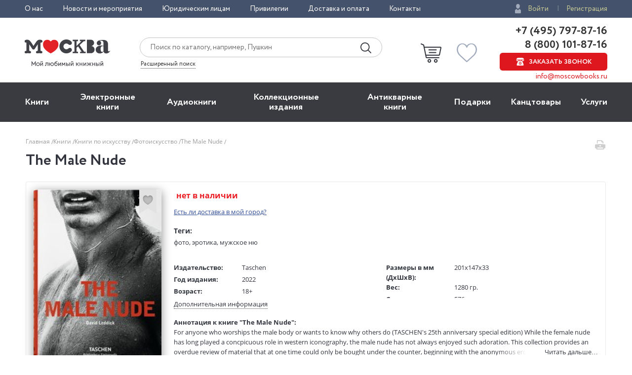

--- FILE ---
content_type: text/html; charset=utf-8
request_url: https://www.moscowbooks.ru/book/823407/
body_size: 24030
content:

<!DOCTYPE html>
<html lang="ru">
<head>
    <meta charset="utf-8">
    <meta http-equiv="X-UA-Compatible" content="IE=edge">
    <meta name="viewport" content="width=device-width, initial-scale=1">
    <!-- The above 3 meta tags *must* come first in the head; any other head content must come *after* these tags -->
    

    <!-- headmeta_hlp -->
<title>Книга "The Male Nude" - купить книгу в интернет-магазине «Москва» ISBN: 978-3-8365-5801-3, 823407</title>
<meta name="description" content="Закажите прямо сейчас книгу 'The Male Nude' в книжном интернет-магазине «Москва». Доставка по всей России! - 823407">
<link rel="canonical" href="https://www.moscowbooks.ru/book/823407/">
<meta property="og:image" content="https://www.moscowbooks.ru/i/main-cover.jpg">


    <meta property="fb:app_id" content="146360645439778" />
    <meta property="og:type" content="book" />
    <meta property="og:url" content="https://www.moscowbooks.ru/book/823407" />
    <meta property="og:title" content="The Male Nude" />
    <meta property="og:image" content="/image/book/514/w259/i514634.jpg?cu=20180101000000" />
    <meta property="og:description" />
    <meta property="og:site_name" content="Книжный магазин «Москва»" />

        <link rel="stylesheet" href="/fonts/font-circe.css">
    <link href="/css/opensans.css" rel="stylesheet" />
    <!-- link href="https://fonts.googleapis.com/css?family=Open+Sans:400,400i,700,700i&subset=cyrillic" rel="stylesheet" -->
<link href="/Default/css2?v=njO2sIG982nSZmLVxIhoQA65e-PvyPvoV5AFsxPy70U1" rel="stylesheet">
    <link href="/default/css/book_cart?v=U33xnPqTxjXQ9LpqYyz4bj0or7OOJXBgy-wtINFIVpc1" rel="stylesheet">

    
    <link href="/css/magnific-popup.css" rel="stylesheet">
    <link href="/css/gallery.css" rel="stylesheet">
    <link href="/css/lili.css?v=17" rel="stylesheet">
    <link href="/css/shop_search/address_map.css?v=1" rel="stylesheet">
    <style>
        .rating-stars__star {
            cursor: pointer;
        }

        .sp-red {
            background-image: url("data:image/svg+xml,%3Csvg width='18' height='17' viewBox='0 0 18 17' xmlns='http://www.w3.org/2000/svg'%3E%3Cpath fill-rule='evenodd' d='M9 .004l2.7 5.706 6.3.786-4.63 4.313L14.562 17 9 13.96 3.438 17l1.194-6.19L0 6.495l6.3-.786' fill='%23D9141C'/%3E%3C/svg%3E");
        }

        #flip {
            margin: 0 auto;
        }

        #flip-this img {
        }

        #flip-this .back {
        }

        #back_img {
            display: none;
        }

        .gender-block {
            margin-top: 20px;
        }

        .chkdeliv {
            margin-bottom: 10px;
            display: block;
        }

            .chkdeliv a {
                color: #2e4b97;
                text-decoration: underline;
                cursor: pointer;
                font-size: 13px;
            }

        .underorder {
            background-color: #ed1c24;
            color: #ffffff;
            padding: 3px;
            font-weight: bold;
            text-align: center;
            vertical-align: middle;
            padding-left: 12px;
            padding-right: 12px;
            font-size: 12px;
            text-transform: uppercase;
            -webkit-border-radius: 50px;
            -moz-border-radius: 50px;
            border-radius: 50px;
            width: 140px;
        }
    </style>
        <link href="/css/tooltip-book.css" rel="stylesheet">
        <link href="/css/dialog.css" rel="stylesheet">
        <style>
            div.livelib_descr a {
                text-decoration: underline;
                color: blue;
            }
        </style>
    

    <!-- HTML5 shim and Respond.js for IE8 support of HTML5 elements and media queries -->
    <!-- WARNING: Respond.js doesn't work if you view the page via file:// -->
    <!--[if lt IE 9]>
      <script src="https://oss.maxcdn.com/html5shiv/3.7.3/html5shiv.min.js"></script>
      <script src="https://oss.maxcdn.com/respond/1.4.2/respond.min.js"></script>
    <![endif]-->
    <script src="https://ajax.googleapis.com/ajax/libs/jquery/2.2.4/jquery.min.js"></script>
    
        <script type="text/javascript">window.MbPageInfo = {"PageTypeStr":"Product","PageType":6,"Products":[{"Id":"823407","Name":"The Male Nude","Currency":"RUB","UnitPrice":0.0,"CategoryId":"A-photo-art","Url":"https://www.moscowbooks.ru/book/823407/","ImageUrl":"https://www.moscowbooks.ru/image/book/514/w600/i514634.jpg","ThumbnailUrl":"https://www.moscowbooks.ru/image/book/514/w154/i514634.jpg","Stock":0,"RecomensIds":["1007171","1102008","886230","1052177","1104126","1102327","852888","1182323","1227138","1065287","1102012","1102013","1182320","1194426","1205284","1038464","1143824","1247744","1247739","1102006"],"IsMultiPrice":false,"ProductType":0,"SeoId":"823407A","ProductSeoType":"A","SendVk":true,"VkRecommendedIds":"1007171A,1102008A","R46ProdId":"A"}],"VkDinRetPriceId":"5178","CatalogType":0};</script>
    
    <script src="/js/fns-mb-send-events.min.js?v=20230724134422"></script>

<style>.rees46__adult_1{
    -webkit-filter: blur(7px);-moz-filter: blur(7px);-o-filter: blur(7px);
    -ms-filter: blur(7px);filter: blur(7px);}
</style>

    <!-- r46 -->
    <script>
(function(r){window.r46=window.r46||function(){(r46.q=r46.q||[]).push(arguments)};var s=document.getElementsByTagName(r)[0],rs=document.createElement(r);rs.async=1;rs.src='//cdn.rees46.ru/v3.js'; rs.onload=function(){window.SendPageEventsR46()};s.parentNode.insertBefore(rs,s);})('script'); r46('init', 'e33fc52bd51526cc6b0fe4e5e18401');
    </script>

<!-- Facebook Pixel Code -->
<!-- <script>
!function(f,b,e,v,n,t,s){if(f.fbq)return;n=f.fbq=function(){n.callMethod?n.callMethod.apply(n,arguments):n.queue.push(arguments)};
if(!f._fbq)f._fbq=n;n.push=n;n.loaded=!0;n.version='2.0';n.queue=[];t=b.createElement(e);t.async=!0;t.src=v;s=b.getElementsByTagName(e)[0];
s.parentNode.insertBefore(t,s)}(window,document,'script','https://connect.facebook.net/en_US/fbevents.js');
fbq('init', '250281975628711');fbq('track', 'PageView');</script> -->
<!--
<noscript><img height="1" width="1" src="https://www.facebook.com/tr?id=250281975628711&ev=PageView&noscript=1" /></noscript>
-->
<!-- End Facebook Pixel Code -->
<!-- VK Pixel Code-->
<script>!function(){var t=document.createElement("script");t.type="text/javascript",t.async=!0,t.src="https://vk.com/js/api/openapi.js?162",t.onload=function(){VK.Retargeting.Init("VK-RTRG-393667-8vb2X"),VK.Retargeting.Hit(),window.SendPageEventsVK()},document.head.appendChild(t)}();</script>
<!--
<noscript><img src="https://vk.com/rtrg?p=VK-RTRG-393667-8vb2X" style="position:fixed; left:-999px;" alt="" /></noscript>
-->
<!-- VK Pixel Code-->
    

</head>
<body id="top">
    <div id="readrate_js"></div>


<div class="header__top">
    <div class="wrapper">
        <div class="header__top-row">
            <ul class="header__top__menu">
                <li class="header__top__menu__item">
                    <a href="/about/default/" class="header__top__menu__item__link">О нас</a>
                </li>
                <li class="header__top__menu__item">
                    <a href="/news/" class="header__top__menu__item__link">Новости и мероприятия</a>
                </li>
                <li class="header__top__menu__item">
                    <a href="/services/yuridicheskim-licam/" class="header__top__menu__item__link">Юридическим лицам</a>
                </li>
                <li class="header__top__menu__item">
                    <a href="/discount/default/" class="header__top__menu__item__link">Привилегии</a>
                </li>
                <li class="header__top__menu__item">
                    <a href="/pages/shipping_and_payment/" class="header__top__menu__item__link">Доставка и оплата</a>
                </li>
                <li class="header__top__menu__item">
                    <a href="/about/contact/" class="header__top__menu__item__link">Контакты</a>
                </li>
            </ul> 
                <ul class="header__top__auth">
                    <li class="header__top__auth__item">
                        <a href="/user/login/" class="header__top__auth__item__link auth_link_login">Войти</a>
                    </li>
                    <li class="header__top__auth__item">
                        <a href="/user/register/" class="header__top__auth__item__link">Регистрация</a>
                    </li>
                </ul>        </div>
    </div>
</div>
<header id="mb_hdr">
    <div class="header">
        <div class="header__main">
            <div class="wrapper">
                <div class="header__main-row">
                        <a href="/"><span class="header__main__logo"></span></a>                    <div class="header__main__search">
                        <div class="header__main__search__form-wrap">
                            <form action="/search/" class="header__main__search__form"> <input name="text" type="text" class="rees46-instant-search header__main__search__form__text" placeholder="Поиск по каталогу, например, Пушкин"> <input type="submit" class="header__main__search__form__submit" value=""> </form>
                        </div>
                        <a href="/catalog/search_advanced/" class="header__main__search__link">Расширенный поиск</a>
                    </div>
                    <div class="header__main__basket">
                            <a href="/profile/basket/" class="header__main__basket__block">
                                <div id="basket_circle" class="header__main__basket__block__count" style="display:none;"></div>
                            </a>                                <a href="/profile/favourites/" class="header__main__favorites__block">
                                    <div id="wish_circle" class="header__main__favorites__block__count" style="display:none;"></div>
                                </a>
                        </div>

                            <div class="header__main__phones" style="line-height:1.1;">
                                <a href="tel:+7(495)797-87-16" class="header__main__phones__phone" style="font-size:22px;font-family:'Circe';line-height:1.1;">+7 (495) 797-87-16</a>
                                <a href="tel:+7(800)101-87-16" class="header__main__phones__phone" style="font-size:22px;font-family:'Circe';line-height:1.1;">&nbsp;8 (800) 101-87-16</a>
                                <a href="#" class="header__main__phones__button js-order-call"><span>Заказать звонок</span></a>
                                <a href="mailto:info@moscowbooks.ru" class="header__main__phones__mail">info@moscowbooks.ru</a>
                            </div>


                        <div class="header__main__gamburger"></div>
                    </div>
                </div>
            </div>
        </div>
    </header>

    <section class="mainMenu">
        <div class="wrapper mainMenu-wrapper">
            <ul class="mainMenu__list">
                <li class="mainMenu__list__item">
                    <div class="menuMob__menu__subMenu__linkBack">
                        « назад в
                        <span>Главное меню</span>
                    </div>
                    <a class="mainMenu__list__item__link" href="/books/">Книги</a>
                    <div class="menuMob__menu__list__item__subLink"></div>
                    <ul class="subMainMenu__list subMainMenu__list-left">
                        <li class="subMainMenu__list__item">
                            <a class="subMainMenu__list__item__link" href="/books/fiction/">Художественная литература</a>
                        </li>
                        <li class="subMainMenu__list__item">
                            <a class="subMainMenu__list__item__link" href="/books/exceptional/">Нехудожественная литература</a>
                        </li>
                        <li class="subMainMenu__list__item">
                            <a class="subMainMenu__list__item__link" href="/books/childrens-literature/">Детская литература</a>
                        </li>
                        <li class="subMainMenu__list__item">
                            <a class="subMainMenu__list__item__link" href="/books/literature-in-foreign-languages/">Литература на иностранных языках</a>
                        </li>
                        <li class="subMainMenu__list__item">
                            <a class="subMainMenu__list__item__link" href="/books/travels-hobby-leisure/">Путешествия. Хобби. Досуг</a>
                        </li>
                        <li class="subMainMenu__list__item">
                            <a class="subMainMenu__list__item__link" href="/books/books-on-art/">Книги по искусству</a>
                        </li>
                        <li class="subMainMenu__list__item">
                            <a class="subMainMenu__list__item__link" href="/books/biographies-memoirs-publicism/">Биографии. Мемуары. Публицистика</a>
                        </li>
                        <li class="subMainMenu__list__item">
                            <a class="subMainMenu__list__item__link" href="/books/comix/">Комиксы. Манга. Графические романы</a>
                        </li>
                        <li class="subMainMenu__list__item">
                            <a class="subMainMenu__list__item__link" href="/books/office-and-other/magazines-newspapers/">Журналы</a>
                        </li>
                        <li class="subMainMenu__list__item subMainMenu__list__item-line"></li>
                        <li class="subMainMenu__list__item">
                            <a class="subMainMenu__list__item__link" href="/pod/">Печать по требованию</a>
                        </li>
                        <li class="subMainMenu__list__item">
                            <a class="subMainMenu__list__item__link" href="/gift_book/category/originalnye-knigi/knigi-s-avtografom/">Книги с автографом</a>
                        </li>
                        <li class="subMainMenu__list__item">
                            <a class="subMainMenu__list__item__link" href="/gift_book/">Подарочные издания</a>
                        </li>
                        <li class="subMainMenu__list__item subMainMenu__list__item-line"></li>
                        <li class="subMainMenu__list__item">
                            <a class="subMainMenu__list__item__link" href="/articles/">"Москва" рекомендует</a>
                        </li>
                        <li class="subMainMenu__list__item subMainMenu__list__item-line"></li>
                        <li class="subMainMenu__list__item">
                            <div class="subMainMenu_part">
                                <a class="" href="/authors/">Авторы</a>
                                <span style="margin:0px 4px 0px 4px;">&bull;</span>
                                <a class="" href="/series/">Серии</a>
                                <span style="margin:0px 4px 0px 4px;">&bull;</span>
                                <a class="" href="/publishers/">Издательства</a>
                                <span style="margin:0px 4px 0px 4px;">&bull;</span>
                                <a class="" href="/genres/">Жанр</a>
                            </div>
                        </li>
                    </ul>
                </li>
                <li class="mainMenu__list__item">
                    <div class="menuMob__menu__subMenu__linkBack">
                        « назад в
                        <span>Главное меню</span>
                    </div>
                    <a class="mainMenu__list__item__link" href="/ebooks/">Электронные книги</a>
                    <div class="menuMob__menu__list__item__subLink"></div>
                    <ul class="subMainMenu__list subMainMenu__list-left">
                        <li class="subMainMenu__list__item">
                            <a class="subMainMenu__list__item__link" href="/ebooks/themes/proza/prose_rus_classic/">Русская классика</a>
                        </li>
                        <li class="subMainMenu__list__item">
                            <a class="subMainMenu__list__item__link" href="/ebooks/themes/detektivy_boeviki/detective/">Детективы</a>
                        </li>
                        <li class="subMainMenu__list__item">
                            <a class="subMainMenu__list__item__link" href="/ebooks/themes/delovaya_literatura/economics/">Экономика</a>
                        </li>
                        <li class="subMainMenu__list__item">
                            <a class="subMainMenu__list__item__link" href="/ebooks/themes/periodic/periodic/">Журналы</a>
                        </li>
                        <li class="subMainMenu__list__item">
                            <a class="subMainMenu__list__item__link" href="/ebooks/themes/school/posobiya/">Пособия</a>
                        </li>
                        <li class="subMainMenu__list__item">
                            <a class="subMainMenu__list__item__link" href="/ebooks/themes/science/sci_history/">История</a>
                        </li>
                        <li class="subMainMenu__list__item">
                            <a class="subMainMenu__list__item__link" href="/ebooks/themes/science/sci_politics/">Политика</a>
                        </li>
                        <li class="subMainMenu__list__item">
                            <a class="subMainMenu__list__item__link" href="/ebooks/themes/publ/nonf_biography/">Биографии и мемуары</a>
                        </li>
                        <li class="subMainMenu__list__item">
                            <a class="subMainMenu__list__item__link" href="/ebooks/themes/publ/nonf_publicism/">Публицистика</a>
                        </li>
                    </ul>
                </li>
                <li class="mainMenu__list__item">
                    <div class="menuMob__menu__subMenu__linkBack">
                        « назад в
                        <span>Главное меню</span>
                    </div>
                    <a class="mainMenu__list__item__link" href="/ebooks/audio/">Aудиокниги</a>
                    <div class="menuMob__menu__list__item__subLink"></div>
                    <ul class="subMainMenu__list subMainMenu__list-left">
                        <li class="subMainMenu__list__item">
                            <a class="subMainMenu__list__item__link" href="/ebooks/audio/">Электронные аудиокниги</a>
                        </li>
                        <li class="subMainMenu__list__item">
                            <a class="subMainMenu__list__item__link" href="/books/office-and-other/cd-rom/">CD – диски</a>
                        </li>
                    </ul>
                </li>
                <li class="mainMenu__list__item">
                    <div class="menuMob__menu__subMenu__linkBack">
                        « назад в
                        <span>Главное меню</span>
                    </div>
                    <a class="mainMenu__list__item__link" href="/books/exclusive-and-collective-editions/">Коллекционные издания</a>
                    <div class="menuMob__menu__list__item__subLink"></div>
                    <ul class="subMainMenu__list subMainMenu__list-left">
                        <li class="subMainMenu__list__item">
                            <a class="subMainMenu__list__item__link" href="/books/exclusive-and-collective-editions/collection-editions/collection-editions-foreign-prose-poetry/">Зарубежная проза и поэзия</a>
                        </li>
                        <li class="subMainMenu__list__item">
                            <a class="subMainMenu__list__item__link" href="/books/exclusive-and-collective-editions/collection-editions/collection-editions-russian-prose-poetry/">Русская проза и поэзия</a>
                        </li>
                        <li class="subMainMenu__list__item">
                            <a class="subMainMenu__list__item__link" href="/books/exclusive-and-collective-editions/collection-editions/collection-editions-children-s-literature/">Детская литература</a>
                        </li>
                        <li class="subMainMenu__list__item">
                            <a class="subMainMenu__list__item__link" href="/books/exclusive-and-collective-editions/collection-editions/collection-editions-history/">История</a>
                        </li>
                        <li class="subMainMenu__list__item">
                            <a class="subMainMenu__list__item__link" href="/books/exclusive-and-collective-editions/collection-editions/collection-editions-art/">Искусство</a>
                        </li>
                        <li class="subMainMenu__list__item">
                            <a class="subMainMenu__list__item__link" href="/books/exclusive-and-collective-editions/collection-editions/collection-editions-encyclopedias/">Энциклопедии</a>
                        </li>
                        <li class="subMainMenu__list__item">
                            <a class="subMainMenu__list__item__link" href="/books/exclusive-and-collective-editions/collection-editions/collection-editions-cooking-wine-making/">Кулинария. Виноделие</a>
                        </li>
                        <li class="subMainMenu__list__item">
                            <a class="subMainMenu__list__item__link" href="/books/exclusive-and-collective-editions/collection-editions/collection-editions-religion-theology/">Религия, теология </a>
                        </li>
                        <li class="subMainMenu__list__item">
                            <a class="subMainMenu__list__item__link subMainMenu__list__item__link-bold" href="/books/exclusive-and-collective-editions/"><b>Все тематики</b></a>
                        </li>
                    </ul>
                </li>
                <li class="mainMenu__list__item">
                    <div class="menuMob__menu__subMenu__linkBack">
                        « назад в
                        <span>Главное меню</span>
                    </div>
                    <a class="mainMenu__list__item__link" href="/bookinist/">Антикварные книги</a>
                    <div class="menuMob__menu__list__item__subLink"></div>
                    <ul class="subMainMenu__list subMainMenu__list-left">
                        <li class="subMainMenu__list__item">
                            <a class="subMainMenu__list__item__link" href="/bookinist/themes/childrens/">Детская литература</a>
                        </li>
                        <li class="subMainMenu__list__item">
                            <a class="subMainMenu__list__item__link" href="/bookinist/themes/collected-works/">Собрания сочинений</a>
                        </li>
                        <li class="subMainMenu__list__item">
                            <a class="subMainMenu__list__item__link" href="/bookinist/themes/art/">Искусство</a>
                        </li>
                        <li class="subMainMenu__list__item">
                            <a class="subMainMenu__list__item__link" href="/bookinist/themes/history-russia-before-1917/">История России до 1917 года</a>
                        </li>
                        <li class="subMainMenu__list__item">
                            <a class="subMainMenu__list__item__link" href="/bookinist/themes/fiction-foreign/">Художественная литература. Зарубежная</a>
                        </li>
                        <li class="subMainMenu__list__item">
                            <a class="subMainMenu__list__item__link" href="/bookinist/themes/fiction-russian/">Художественная литература. Русская</a>
                        </li>
                        <li class="subMainMenu__list__item">
                            <a class="subMainMenu__list__item__link subMainMenu__list__item__link-bold" href="/bookinist/themes/"><b>Все тематики</b></a>
                        </li>
                        <li class="subMainMenu__list__item subMainMenu__list__item-line"></li>
                        <li class="subMainMenu__list__item">
                            <a class="subMainMenu__list__item__link" href="/bookinist/preorder/">Предварительный заказ</a>
                        </li>
                        <li class="subMainMenu__list__item">
                            <a class="subMainMenu__list__item__link" href="/bookinist/comission/">Прием книг на комиссию</a>
                        </li>
                    </ul>
                </li>
                <li class="mainMenu__list__item">
                    <div class="menuMob__menu__subMenu__linkBack">
                        « назад в
                        <span>Главное меню</span>
                    </div>
                    <a class="mainMenu__list__item__link" href="/gifts/">Подарки</a>
                    <div class="menuMob__menu__list__item__subLink"></div>
                    <ul class="subMainMenu__list subMainMenu__list-left">
                        <li class="subMainMenu__list__item">
                            <a class="subMainMenu__list__item__link" href="/gift_book/">Подарочные издания</a>
                        </li>
                        <li class="subMainMenu__list__item">
                            <a class="subMainMenu__list__item__link" href="/gifts/gifts/work-of-authorship/">Авторские работы</a>
                        </li>
                        <li class="subMainMenu__list__item">
                            <a class="subMainMenu__list__item__link" href="/gifts/gifts/business-gifts/">Бизнес-подарки</a>
                        </li>
                        <li class="subMainMenu__list__item">
                            <a class="subMainMenu__list__item__link" href="/gifts/gifts/literary-gifts/">Литературные подарки</a>
                        </li>
                        <li class="subMainMenu__list__item">
                            <a class="subMainMenu__list__item__link" href="/gifts/gifts/miniature-editions/">Миниатюрные издания</a>
                        </li>
                        <li class="subMainMenu__list__item">
                            <a class="subMainMenu__list__item__link" href="/gifts/gifts/gifts-for-children/">Подарки детям</a>
                        </li>
                        <li class="subMainMenu__list__item">
                            <a class="subMainMenu__list__item__link" href="/gifts/gifts/gift-pens/">Подарочные ручки</a>
                        </li>
                        <li class="subMainMenu__list__item">
                            <a class="subMainMenu__list__item__link" href="/gifts/postcards-and-posters/">Открытки</a>
                        </li>
                        <li class="subMainMenu__list__item">
                            <a class="subMainMenu__list__item__link" href="/books/office-and-other/calendars/">Календари</a>
                        </li>
                        <li class="subMainMenu__list__item">
                            <a class="subMainMenu__list__item__link subMainMenu__list__item__link-bold" href="/gifts/"><b>Все тематики подарков</b></a>
                        </li>
                        <li class="subMainMenu__list__item subMainMenu__list__item-line"></li>
                        <li class="subMainMenu__list__item">
                            <a class="subMainMenu__list__item__link" href="/news/9874/">Подарочные сертификаты</a>
                        </li>
                        <li class="subMainMenu__list__item">
                            <a class="subMainMenu__list__item__link" href="/gifts/">Подарочные наборы</a>
                        </li>
						<!--
                        <li class="subMainMenu__list__item">
                            <a class="subMainMenu__list__item__link" href="/gifts/ideas/">Идеи подарков</a>
                        </li>
						-->
                    </ul>
                </li>
                <li class="mainMenu__list__item">
                    <div class="menuMob__menu__subMenu__linkBack">
                        « назад в
                        <span>Главное меню</span>
                    </div>
                    <a class="mainMenu__list__item__link" href="/books/office-and-other/stationery/">Канцтовары</a>
                    <div class="menuMob__menu__list__item__subLink"></div>
                    <ul class="subMainMenu__list subMainMenu__list-right">
                        <li class="subMainMenu__list__item">
                            <a class="subMainMenu__list__item__link" href="/books/office-and-other/stationery/business-man-s-accessories/">Аксессуары делового человека</a>
                        </li>
                        <li class="subMainMenu__list__item">
                            <a class="subMainMenu__list__item__link" href="/books/office-and-other/stationery/designer-accessories-and-unusual-office/">Необычная канцелярия</a>
                        </li>
                        <li class="subMainMenu__list__item">
                            <a class="subMainMenu__list__item__link" href="/books/office-and-other/stationery/paper-and-white-accessories/">Бумажно-беловые принадлежности</a>
                        </li>
                        <li class="subMainMenu__list__item">
                            <a class="subMainMenu__list__item__link" href="/books/office-and-other/stationery/school-written-supplies/">Письменные принадлежности</a>
                        </li>
                        <li class="subMainMenu__list__item">
                            <a class="subMainMenu__list__item__link" href="/books/office-and-other/stationery/fine-goods/">Мелкоофисный товар </a>
                        </li>
                        <li class="subMainMenu__list__item">
                            <a class="subMainMenu__list__item__link" href="/books/office-and-other/stationery/products-for-artists/">Для художников</a>
                        </li>
                    </ul>
                </li>
                <li class="mainMenu__list__item">
                    <div class="menuMob__menu__subMenu__linkBack">
                        « назад в
                        <span>Главное меню</span>
                    </div>
                    <a class="mainMenu__list__item__link" href="/services/">Услуги</a>
                    <div class="menuMob__menu__list__item__subLink"></div>
                    <ul class="subMainMenu__list subMainMenu__list-right">
                        <li class="subMainMenu__list__item">
                            <a class="subMainMenu__list__item__link" href="/discount/default/">Бонусная программа</a>
                        </li>
                        <li class="subMainMenu__list__item">
                            <a class="subMainMenu__list__item__link" href="/news/9874/">Подарочные сертификаты</a>
                        </li>
                        <li class="subMainMenu__list__item">
                            <a class="subMainMenu__list__item__link" href="/pages/shipping_and_payment/">Доставка по всему миру</a>
                        </li>
                        <li class="subMainMenu__list__item">
                            <a class="subMainMenu__list__item__link" href="/services/corporate-services/">Корпоративные подарки</a>
                        </li>
                        <li class="subMainMenu__list__item">
                            <a class="subMainMenu__list__item__link" href="/services/vip-service/">Vip-обслуживание</a>
                        </li>
                        <li class="subMainMenu__list__item">
                            <a class="subMainMenu__list__item__link" href="/services/services-bookinist/">Услуги антикварно-букинистического отдела</a>
                        </li>
                        <li class="subMainMenu__list__item">
                            <a class="subMainMenu__list__item__link" href="/services/gifts-services/">Подбор и оформление подарков</a>
                        </li>
                        <li class="subMainMenu__list__item">
                            <a class="subMainMenu__list__item__link" href="/services/exclusive-services/">Изготовление эксклюзивных изданий</a>
                        </li>
                        <li class="subMainMenu__list__item">
                            <a class="subMainMenu__list__item__link" href="/services/service-family-library/">Формирование семейной библиотеки</a>
                        </li>
                    </ul>
                </li>
            </ul>
            <ul class="menuMob__menu__list menuMob__menu__list-bottom">
                <li class="menuMob__menu__list__item">
                    <a href="/about/default/" class="menuMob__menu__list__item__link">О нас</a>
                </li>
                <li class="menuMob__menu__list__item">
                    <a href="/news/" class="menuMob__menu__list__item__link">Новости и мероприятия</a>
                </li>
                <li class="menuMob__menu__list__item">
                    <a href="/services/yuridicheskim-licam/" class="menuMob__menu__list__item__link">Юридическим лицам</a>
                </li>
                <li class="menuMob__menu__list__item">
                    <a href="/discount/default/" class="menuMob__menu__list__item__link">Привилегии</a>
                </li>
                <li class="menuMob__menu__list__item">
                    <a href="/pages/shipping_and_payment/" class="menuMob__menu__list__item__link">Доставка и оплата</a>
                </li>
                <li class="menuMob__menu__list__item">
                    <a href="/about/contact/" class="menuMob__menu__list__item__link">Контакты</a>
                </li>
            </ul>
        </div>
        <div class="header__main__phones-showMob">
            <div class="wrapper">
                <div class="header__main__phones">
                        <ul class="header__top__auth">
                            <li class="header__top__auth__item">
                                <a href="/user/login/" class="header__top__auth__item__link auth_link_login">Войти</a>
                            </li>
                            <li class="header__top__auth__item">
                                <a href="/user/register/" class="header__top__auth__item__link">Регистрация</a>
                            </li>
                        </ul>
                        <div style="display: flex;flex-flow: row wrap;justify-content: space-between;align-items: center;align-content: center;">
                            <div style="flex: 0 1 auto;">
                                <a href="tel:+7(495)797-87-16" class="header__main__phones__phone" style="display:inline; font-size:20px;">+7 (495) 797-87-16</a>
                            </div>
                            <div style="flex: 0 1 auto;">
                                <a href="tel:+7(800)101-87-16" class="header__main__phones__phone" style="display:inline; font-size:20px;">&nbsp;8 (800) 101-87-16</a>
                            </div>
                        </div>
                    <a class="header__main__phones__button js-order-call"><span>Заказать звонок</span></a>
                    <a href="mailto:info@moscowbooks.ru" class="header__main__phones__mail">info@moscowbooks.ru</a>
                </div>
            </div>
        </div>
        <div class="searchMob">
            <div class="wrapper">
                <form class="header__main__search__form"> <input type="text" class="header__main__search__form__text" placeholder="Поиск по каталогу, например, Пушкин"> <input type="submit" class="header__main__search__form__submit" value=""> </form>
                <a href="/catalog/search_advanced/" class="header__main__search__link">Расширенный поиск</a>
            </div>
        </div>
    </section>        <div class="page-wrap">
            






<div class="page grid-6">
    <div itemscope itemtype="http://schema.org/Product" style="display:none;">
        <div itemprop="name">The Male Nude</div>
        <a itemprop="image" href="/image/book/514/w259/i514634.jpg?cu=20180101000000">
            <img src="/image/book/514/w259/i514634.jpg?cu=20180101000000" title="The Male Nude">
        </a>
        <div itemprop="offers" itemscope itemtype="http://schema.org/Offer">
            <div></div>
            <meta itemprop="price" content="0">
            <meta itemprop="priceCurrency" content="RUB">
                <div>Нет на складе</div><link itemprop="availability" href="http://schema.org/OutOfStock">
        </div>
        <div itemprop="description">For anyone who worships the male body or wants to know why others do (TASCHEN&#39;s 25th anniversary special edition) While the female nude has long played a concpicuous role in western iconography, the male nude has not always enjoyed such adoration. This collection provides an overdue review of material that at one time could only be bought under the counter, beginning with the anonymous erotica of the 19th century. It features the pioneer homoerotic nude photographs of Baron Wilhelm von Gloeden, posing nude youths in classical postures at Taormina in Sicily. It includes illustrations from groundbreaking magazines such as Physique Pictorial, the leading organ of the mid-50s gay scene, and it covers the entire range from classic masters of male nude photography, such as Herbert List, George Platt Lynes or Robert Mapplethorpe, to the pin-up beefcake of the sex magazines.</div>
    </div>
    <div class="container">
        <div class="breadcrumbs"><ul class="breadcrumbs__list"><li class="breadcrumbs__item"><a href="/" class="link-gray-light">Главная&nbsp;</a></li><li class="breadcrumbs__item"><a href="/books/" class="link-gray-light">Книги&nbsp;</a></li><li class="breadcrumbs__item dot__item_more"><button class="btn__item_more"><span>...</span></button></li><li class="breadcrumbs__item"><a href="/books/books-on-art/" class="link-gray-light">Книги по искусству&nbsp;</a></li><li class="breadcrumbs__item"><a href="/books/books-on-art/photo-art/" class="link-gray-light">Фотоискусство&nbsp;</a></li><li class="breadcrumbs__item"><span class="link-gray-light">The Male Nude&nbsp;</span></li></ul></div>
        <div class="page-header">
            <div class="page-header__left">
                <div class="page-header__author">
                    
                </div>
                <h1 class="page-header__title">
                    The Male Nude
                </h1>
            </div>
            <div class="page-header__right">
                <div class="page-header__row">
                    <a href="#" class="page-header__print">
                        <span data-url="/book/print/823407" class="page-header__print-icon icon-print" title="Печать"></span>
                    </a>
                </div>
            </div>
        </div>
        <div class="book">
            <div class="book__body">
                <div class="book__intro">
                    <div class="book-intro__left">
                            <div class="book__cover">

            <a href="/image/book/514/orig/i514634.jpg?cu=20180101000000" class="link_gallery" data-group="img">
                <img src="/image/book/514/w259/i514634.jpg?cu=20180101000000" alt="The Male Nude обложка книги" class="book__img book__img_default gallery__img"
                     title="The Male Nude обложка книги"  onerror="this.onerror=null;this.src='/i/default-book-lg.png';" >
            </a>

            <div data-producttype="0" data-productid="823407" class="book__fav fav fav_lg js-fav">
                <span class="fav__icon icon-fav" title="В избранное"></span>
            </div>
    </div>




                        

    <div class="book__social">
            <div id="liliContainer"></div>
                    <div class="book__rating">
                <div id="book___rating-stars_w" class="book___rating-stars rating-stars rating-stars_lg" data-rate="5" title="">
                    <i class="rating-stars__star" data-vs="1" title="оценить на 1"></i>
                    <i class="rating-stars__star" data-vs="2" title="оценить на 2"></i>
                    <i class="rating-stars__star" data-vs="3" title="оценить на 3"></i>
                    <i class="rating-stars__star" data-vs="4" title="оценить на 4"></i>
                    <i class="rating-stars__star" data-vs="5" title="оценить на 5"></i>
                </div>

                <div id="totalRatesCount" class="book___rating-stars-count rating-stars__count">
                    <a id="rate_this" style="color:red; border-bottom: 1px dotted red;">Оценить</a>
                </div>
            </div>
            <div id="setrating2" class="popup-cart js-popup-with-overlay" style="display:none;">
                <a href="#" class="popup-cart__close icon-close js-popup-cart-close"></a>
                <div class="popup-cart__text h4">
                    <form id="user_rate_form">
                        <input type="hidden" id="productType" name="productType" value="0" />
                        <input type="hidden" id="product" name="productId" value="823407" />
                        <input type="hidden" id="user_rate" name="user_rate" value="5" />
                        <input type="hidden" id="vaf" name="vaf" value="75E2D5A86355B6AA406F3089B145C5AA" />
                        <p>Оцените данный товар</p>
                        <div class="book__rating">
                            <div id="book___rating-stars_w" class="book___rating-stars rating-stars rating-stars_lg" data-rate="0" title="">
                                <i class="rating-stars__star" data-vs="1" title="оценить на 1"></i>
                                <i class="rating-stars__star" data-vs="2" title="оценить на 2"></i>
                                <i class="rating-stars__star" data-vs="3" title="оценить на 3"></i>
                                <i class="rating-stars__star" data-vs="4" title="оценить на 4"></i>
                                <i class="rating-stars__star" data-vs="5" title="оценить на 5"></i>
                            </div>
                        </div>
                        <div id="rate_this_post" style="display:none;">
                            <p><span id="rate_this_text"></span></p>
                            <button data-ajaxurl="/productrateajax/setrate/" id="user_rate_set_rate" type="button"
                                    class="button button_primary button_lg popup-cart-add-button js-progress">
                                ОК
                            </button>
                        </div>
                    </form>
                </div>
            </div>
        <div class="book__share">
            <b>Поделись с друзьями:</b><br>
            <!-- helper --><div  class="ya-share2" data-services="vkontakte,odnoklassniki,moimir" data-size="m"></div>
            

        </div>
    </div>


                    </div>
                    <div class="book__header">
                        <div class="book__header-left">
                            

                            


            <div class="book__shop">
                <div class="book__shop-name">
                    <span class="book__shop-instock">нет в наличии</span>
                </div>
                <div class="book__shop-details"></div>
            </div>


                                <div class="chkdeliv">
                                    <a href="/about/check_delivery/"
                                       target="_blank">Есть ли доставка в мой город?</a>
                                </div>
                        </div>
                    </div>
                </div>
                <div class="book__info">
                        <div class="book__tags">
                            <div class="book__tags-title">
                                Теги:
                            </div>
                                <div class="book__description"><a href="/tag/?id=%d1%84%d0%be%d1%82%d0%be">фото</a>, <a href="/tag/?id=%d1%8d%d1%80%d0%be%d1%82%d0%b8%d0%ba%d0%b0">эротика</a>, <a href="/tag/?id=%d0%bc%d1%83%d0%b6%d1%81%d0%ba%d0%be%d0%b5+%d0%bd%d1%8e">мужское ню</a></div>
                        </div>
                    <div class="book__details collapsed js-book-details" data-view="3">
                        <div class="book__details-list js-book-details-list">
                            <div class="book__details-left">
                                    <dl class="book__details-item">
                                        <dt class="book__details-name">
                                            Издательство:
                                        </dt>
                                        <dt class="book__details-value">
                                            <a href="/publishers/1791/" target="blank">Taschen</a>
                                        </dt>
                                    </dl>
                                    <dl class="book__details-item">
                                        <dt class="book__details-name">
                                            Год издания:
                                        </dt>
                                        <dt class="book__details-value">
                                            2022
                                        </dt>
                                    </dl>
                                    <dl class="book__details-item">
                                        <dt class="book__details-name">
                                            Возраст:
                                        </dt>
                                        <dt class="book__details-value">
                                            18+
                                        </dt>
                                    </dl>
                                    <dl class="book__details-item">
                                        <dt class="book__details-name">
                                            Язык текста:
                                        </dt>
                                        <dt class="book__details-value">
                                            английский
                                        </dt>
                                    </dl>
                                    <dl class="book__details-item">
                                        <dt class="book__details-name">
                                            Редактор/составитель:
                                        </dt>
                                        <dt class="book__details-value">
                                            Leddick D.
                                        </dt>
                                    </dl>
                                    <dl class="book__details-item">
                                        <dt class="book__details-name">
                                            Тип обложки:
                                        </dt>
                                        <dt class="book__details-value">
                                            Твердый переплет+суперобложка
                                        </dt>
                                    </dl>
                                    <dl class="book__details-item">
                                        <dt class="book__details-name">
                                            Формат:
                                        </dt>
                                        <dt class="book__details-value">
                                            147х201 мм
                                        </dt>
                                    </dl>

                            </div>
                            <div class="book__details-right">
                                    <dl class="book__details-item">
                                        <dt class="book__details-name">
                                            Размеры в мм (ДхШхВ):
                                        </dt>
                                        <dt class="book__details-value">
                                            201x147x33
                                        </dt>
                                    </dl>
                                    <dl class="book__details-item">
                                        <dt class="book__details-name">
                                            Вес:
                                        </dt>
                                        <dt class="book__details-value">
                                            1280 гр.
                                        </dt>
                                    </dl>
                                    <dl class="book__details-item">
                                        <dt class="book__details-name">
                                            Страниц:
                                        </dt>
                                        <dt class="book__details-value">
                                            576
                                        </dt>
                                    </dl>
                                    <dl class="book__details-item">
                                        <dt class="book__details-name">
                                            Код товара:
                                        </dt>
                                        <dt class="book__details-value">
                                            823407
                                        </dt>
                                    </dl>
                                    <dl class="book__details-item">
                                        <dt class="book__details-name">
                                            Артикул:
                                        </dt>
                                        <dt class="book__details-value">
                                            12840622
                                        </dt>
                                    </dl>
                                    <dl class="book__details-item">
                                        <dt class="book__details-name">
                                            ISBN:
                                        </dt>
                                        <dt class="book__details-value">
                                            978-3-8365-5801-3
                                        </dt>
                                    </dl>
                                    <dl class="book__details-item">
                                        <dt class="book__details-name">
                                            В продаже с:
                                        </dt>
                                        <dt class="book__details-value">
                                            20.11.2015
                                        </dt>
                                    </dl>

                            </div>
                        </div>
                        <div class="book__details-more">
                            <a href="#" class="link-pseudo js-book-details-more">
                                <span class="link-pseudo__text">
                                    Дополнительная информация
                                </span>
                            </a>
                        </div>
                    </div>
                    <div class="book__description collapsed js-book-description">
<b>Аннотация к книге "The Male Nude":</b><br>For anyone who worships the male body or wants to know why others do (TASCHEN's 25th anniversary special edition) While the female nude has long played a concpicuous role in western iconography, the male nude has not always enjoyed such adoration. This collection provides an overdue review of material that at one time could only be bought under the counter, beginning with the anonymous erotica of the 19th century. It features the pioneer homoerotic nude photographs of Baron Wilhelm von Gloeden, posing nude youths in classical postures at Taormina in Sicily. It includes illustrations from groundbreaking magazines such as Physique Pictorial, the leading organ of the mid-50s gay scene, and it covers the entire range from classic masters of male nude photography, such as Herbert List, George Platt Lynes or Robert Mapplethorpe, to the pin-up beefcake of the sex magazines.                            <a href="#" class="book__description-link link-pseudo js-book-description-more">
                                <span class="link-pseudo__text">
                                    Читать дальше&hellip;
                                </span>
                            </a>
                    </div>
                        <div class="genre_block">
                            <a href="/genres/" target="_blank"><b>Жанр/Категория</b></a>
                                <a class="genre_link" href="/genres/books/ehroticheskie-fotografii/" target="_blank">Эротические фотографии                                                                              </a>
                        </div>


                </div>

            </div>

            





            <div class="book__footer bg-gray">
                <div class="book__linked">
                    <h2 class="book__linked-title">Смотрите также</h2>
                    <ul class="book__linked-list">
                                                


                            <li class="book__linked-item">
                                <a href="/publishers/1791/" class="book__linked-link">
                                        <span>все книги издательства</span>
                                    «Taschen»
                                </a>
                            </li>
                                                                                                    <li class="book__linked-item">
                                <a href="/books/books-on-art/photo-art/" class="book__linked-link">
                                        <span>все книги раздела</span>
                                    «Фотоискусство»
                                </a>
                            </li>
                        
                    </ul>
                </div>
            </div>
        </div>
    </div>


        <div class="books grid-6">
            <div class="container">
                <div class="books__title">
                    Рекомендуем посмотреть
                </div>
                <div class="row">
                    <div class="books__slider js-books-slider js-catalog">
                        
<div class="books__slider-item col-xs-2 col-sm-1 col-md-1 js-catalog-item">
    <div class="book-preview">
        <div class="book-preview__container">
            <div class="book-preview__cover">
                <a href="/book/1007171/" target="_blank" title="Helmut Newton. Sumo. 20th Anniversary">
                    <img src="/image/book/671/w154/i671485.jpg?cu=20200722153557" alt="Helmut Newton. Sumo. 20th Anniversary обложка-превью" class="book-preview__img" onerror="this.onerror=null;this.src='/i/default-book.png';" >
                </a>                                    
                <div class="book-preview__fav fav js-fav"  data-producttype="0" data-productid="1007171"   title="В избранное">
                    <span class="fav__icon"></span>
                </div>
            </div>
            <div class="book-preview__content">
                <div class="book-preview__stickers stickers"></div>
                <div class="book-preview__author"></div>
                <div class="book-preview__title"><a href="/book/1007171/" class="book-preview__title-link" target="_blank">Helmut Newton. Sumo. 20th Anniversary</a></div>
                
                <div class="book-preview__buy">
                    <div class="book-preview__prices">
                        <div class="book-preview__price">
                            18 920 ₽
                        </div><div class="book-preview__shop-price">
                            18 920 ₽ в&nbsp;магазине
                        </div></div>
                    <a data-prices="" class="book-preview__buy-button button button_primary tocart_btn" data-producttype="0" data-productid="1007171" >
                        Купить
                    </a>
                </div>
            
            </div>
        </div>
    </div>
</div>

<div class="books__slider-item col-xs-2 col-sm-1 col-md-1 js-catalog-item">
    <div class="book-preview">
        <div class="book-preview__container">
            <div class="book-preview__cover">
                <a href="/book/1102008/" target="_blank" title="The Little Big Butt Book">
                    <img src="/image/book/743/w154/i743120.jpg?cu=20220210124515" alt="The Little Big Butt Book обложка-превью" class="book-preview__img" onerror="this.onerror=null;this.src='/i/default-book.png';" >
                </a>                                    
                <div class="book-preview__fav fav js-fav"  data-producttype="0" data-productid="1102008"   title="В избранное">
                    <span class="fav__icon"></span>
                </div>
            </div>
            <div class="book-preview__content">
                <div class="book-preview__stickers stickers"></div>
                <div class="book-preview__author"></div>
                <div class="book-preview__title"><a href="/book/1102008/" class="book-preview__title-link" target="_blank">The Little Big Butt Book</a></div>
                
                <div class="book-preview__buy">
                    <div class="book-preview__prices">
                        <div class="book-preview__price">
                            3 834 ₽
                        </div><div class="book-preview__shop-price">
                            4 510 ₽ в&nbsp;магазине
                        </div></div>
                    <a data-prices="" class="book-preview__buy-button button button_primary tocart_btn" data-producttype="0" data-productid="1102008" >
                        Купить
                    </a>
                </div>
            
            </div>
        </div>
    </div>
</div>

<div class="books__slider-item col-xs-2 col-sm-1 col-md-1 js-catalog-item">
    <div class="book-preview">
        <div class="book-preview__container">
            <div class="book-preview__cover">
                <a href="/book/886230/" target="_blank" title="New Erotic Photography">
                    <img src="/image/book/564/w154/i564299.jpg?cu=20180101000000" alt="New Erotic Photography обложка-превью" class="book-preview__img" onerror="this.onerror=null;this.src='/i/default-book.png';" >
                </a>                                    
                <div class="book-preview__fav fav js-fav"  data-producttype="0" data-productid="886230"   title="В избранное">
                    <span class="fav__icon"></span>
                </div>
            </div>
            <div class="book-preview__content">
                <div class="book-preview__stickers stickers"></div>
                <div class="book-preview__author"></div>
                <div class="book-preview__title"><a href="/book/886230/" class="book-preview__title-link" target="_blank">New Erotic Photography</a></div>
                
                <div class="book-preview__buy">
                    <div class="book-preview__prices">
                        <div class="book-preview__price">
                            4 012 ₽
                        </div><div class="book-preview__shop-price">
                            4 720 ₽ в&nbsp;магазине
                        </div></div>
                    <a data-prices="" class="book-preview__buy-button button button_primary tocart_btn" data-producttype="0" data-productid="886230" >
                        Купить
                    </a>
                </div>
            
            </div>
        </div>
    </div>
</div>

<div class="books__slider-item col-xs-2 col-sm-1 col-md-1 js-catalog-item">
    <div class="book-preview">
        <div class="book-preview__container">
            <div class="book-preview__cover">
                <a href="/book/1052177/" target="_blank" title="Araki. 40th Anniversary Edition">
                    <img src="/image/book/706/w154/i706845.jpg?cu=20201130114510" alt="Araki. 40th Anniversary Edition обложка-превью" class="book-preview__img" onerror="this.onerror=null;this.src='/i/default-book.png';" >
                </a>                                    
                <div class="book-preview__fav fav js-fav"  data-producttype="0" data-productid="1052177"   title="В избранное">
                    <span class="fav__icon"></span>
                </div>
            </div>
            <div class="book-preview__content">
                <div class="book-preview__stickers stickers"></div>
                <div class="book-preview__author"></div>
                <div class="book-preview__title"><a href="/book/1052177/" class="book-preview__title-link" target="_blank">Araki. 40th Anniversary Edition</a></div>
                
                <div class="book-preview__buy">
                    <div class="book-preview__prices">
                        <div class="book-preview__price">
                            3 953 ₽
                        </div><div class="book-preview__shop-price">
                            4 650 ₽ в&nbsp;магазине
                        </div></div>
                    <a data-prices="" class="book-preview__buy-button button button_primary tocart_btn" data-producttype="0" data-productid="1052177" >
                        Купить
                    </a>
                </div>
            
            </div>
        </div>
    </div>
</div>

<div class="books__slider-item col-xs-2 col-sm-1 col-md-1 js-catalog-item">
    <div class="book-preview">
        <div class="book-preview__container">
            <div class="book-preview__cover">
                <a href="/book/1104126/" target="_blank" title="David Lynch, Digital Nudes. Lynch D.">
                    <img src="/image/book/745/w154/i745107.jpg?cu=20220302120503" alt="David Lynch, Digital Nudes, Lynch D. обложка-превью" class="book-preview__img" onerror="this.onerror=null;this.src='/i/default-book.png';" >
                </a>                                    
                <div class="book-preview__fav fav js-fav"  data-producttype="0" data-productid="1104126"   title="В избранное">
                    <span class="fav__icon"></span>
                </div>
            </div>
            <div class="book-preview__content">
                <div class="book-preview__stickers stickers"></div>
                <div class="book-preview__author"><a class="author-name" href="/catalog/author/141425/">Lynch D.</a></div>
                <div class="book-preview__title"><a href="/book/1104126/" class="book-preview__title-link" target="_blank">David Lynch, Digital Nudes</a></div>
                
                <div class="book-preview__buy">
                    <div class="book-preview__prices">
                        <div class="book-preview__price">
                            8 755 ₽
                        </div><div class="book-preview__shop-price">
                            10 300 ₽ в&nbsp;магазине
                        </div></div>
                    <a data-prices="" class="book-preview__buy-button button button_primary tocart_btn" data-producttype="0" data-productid="1104126" >
                        Купить
                    </a>
                </div>
            
            </div>
        </div>
    </div>
</div>

<div class="books__slider-item col-xs-2 col-sm-1 col-md-1 js-catalog-item">
    <div class="book-preview">
        <div class="book-preview__container">
            <div class="book-preview__cover">
                <a href="/book/1102327/" target="_blank" title="Gisele Bundchen">
                    <img src="/image/book/743/w154/i743310.jpg?cu=20220211174505" alt="Gisele Bundchen обложка-превью" class="book-preview__img" onerror="this.onerror=null;this.src='/i/default-book.png';" >
                </a>                                    
                <div class="book-preview__fav fav js-fav"  data-producttype="0" data-productid="1102327"   title="В избранное">
                    <span class="fav__icon"></span>
                </div>
            </div>
            <div class="book-preview__content">
                <div class="book-preview__stickers stickers"><div class="stickers__item stickers__item_gift"><span class="stickers__icon icon-gift" title="Идея подарка"></span></div></div>
                <div class="book-preview__author"></div>
                <div class="book-preview__title"><a href="/book/1102327/" class="book-preview__title-link" target="_blank">Gisele Bundchen</a></div>
                
                <div class="book-preview__buy">
                    <div class="book-preview__prices">
                        <div class="book-preview__price">
                            9 877 ₽
                        </div><div class="book-preview__shop-price">
                            11 620 ₽ в&nbsp;магазине
                        </div></div>
                    <a data-prices="" class="book-preview__buy-button button button_primary tocart_btn" data-producttype="0" data-productid="1102327" >
                        Купить
                    </a>
                </div>
            
            </div>
        </div>
    </div>
</div>

<div class="books__slider-item col-xs-2 col-sm-1 col-md-1 js-catalog-item">
    <div class="book-preview">
        <div class="book-preview__container">
            <div class="book-preview__cover">
                <a href="/book/852888/" target="_blank" title="1000 Pin-Up Girls">
                    <img src="/image/book/537/w154/i537460.jpg?cu=20180101000000" alt="1000 Pin-Up Girls обложка-превью" class="book-preview__img" onerror="this.onerror=null;this.src='/i/default-book.png';" >
                </a>                                    
                <div class="book-preview__fav fav js-fav"  data-producttype="0" data-productid="852888"   title="В избранное">
                    <span class="fav__icon"></span>
                </div>
            </div>
            <div class="book-preview__content">
                <div class="book-preview__stickers stickers"><div class="stickers__item stickers__item_gift"><span class="stickers__icon icon-gift" title="Идея подарка"></span></div></div>
                <div class="book-preview__author"></div>
                <div class="book-preview__title"><a href="/book/852888/" class="book-preview__title-link" target="_blank">1000 Pin-Up Girls</a></div>
                
                <div class="book-preview__buy">
                    <div class="book-preview__prices">
                        <div class="book-preview__price">
                            2 950 ₽
                        </div><div class="book-preview__shop-price">
                            3 470 ₽ в&nbsp;магазине
                        </div></div>
                    <a data-prices="" class="book-preview__buy-button button button_primary tocart_btn" data-producttype="0" data-productid="852888" >
                        Купить
                    </a>
                </div>
            
            </div>
        </div>
    </div>
</div>

<div class="books__slider-item col-xs-2 col-sm-1 col-md-1 js-catalog-item">
    <div class="book-preview">
        <div class="book-preview__container">
            <div class="book-preview__cover">
                <a href="/book/1182323/" target="_blank" title="Bigger Book of Breasts">
                    <img src="/image/book/804/w154/i804126.jpg?cu=20240208195512" alt="Bigger Book of Breasts обложка-превью" class="book-preview__img" onerror="this.onerror=null;this.src='/i/default-book.png';" >
                </a>                                    
                <div class="book-preview__fav fav js-fav"  data-producttype="0" data-productid="1182323"   title="В избранное">
                    <span class="fav__icon"></span>
                </div>
            </div>
            <div class="book-preview__content">
                <div class="book-preview__stickers stickers"></div>
                <div class="book-preview__author"></div>
                <div class="book-preview__title"><a href="/book/1182323/" class="book-preview__title-link" target="_blank">Bigger Book of Breasts</a></div>
                
                <div class="book-preview__buy">
                    <div class="book-preview__prices">
                        <div class="book-preview__price">
                            9 172 ₽
                        </div><div class="book-preview__shop-price">
                            10 790 ₽ в&nbsp;магазине
                        </div></div>
                    <a data-prices="" class="book-preview__buy-button button button_primary tocart_btn" data-producttype="0" data-productid="1182323" >
                        Купить
                    </a>
                </div>
            
            </div>
        </div>
    </div>
</div>

<div class="books__slider-item col-xs-2 col-sm-1 col-md-1 js-catalog-item">
    <div class="book-preview">
        <div class="book-preview__container">
            <div class="book-preview__cover">
                <a href="/book/1227138/" target="_blank" title="Malibu Blonde. Kasanoff L.">
                    <img src="/image/book/838/w154/i838340.jpg?cu=20250429202517" alt="Malibu Blonde, Kasanoff L. обложка-превью" class="book-preview__img" onerror="this.onerror=null;this.src='/i/default-book.png';" >
                </a>                                    
                <div class="book-preview__fav fav js-fav"  data-producttype="0" data-productid="1227138"   title="В избранное">
                    <span class="fav__icon"></span>
                </div>
            </div>
            <div class="book-preview__content">
                <div class="book-preview__stickers stickers"></div>
                <div class="book-preview__author"><a class="author-name" href="/catalog/author/157252/">Kasanoff L.</a></div>
                <div class="book-preview__title"><a href="/book/1227138/" class="book-preview__title-link" target="_blank">Malibu Blonde</a></div>
                
                <div class="book-preview__buy">
                    <div class="book-preview__prices">
                        <div class="book-preview__price">
                            6 324 ₽
                        </div><div class="book-preview__shop-price">
                            7 440 ₽ в&nbsp;магазине
                        </div></div>
                    <a data-prices="" class="book-preview__buy-button button button_primary tocart_btn" data-producttype="0" data-productid="1227138" >
                        Купить
                    </a>
                </div>
            
            </div>
        </div>
    </div>
</div>

<div class="books__slider-item col-xs-2 col-sm-1 col-md-1 js-catalog-item">
    <div class="book-preview">
        <div class="book-preview__container">
            <div class="book-preview__cover">
                <a href="/book/1065287/" target="_blank" title="The Little Book of Big Breasts">
                    <img src="/image/book/716/w154/i716367.jpg?cu=20210319092507" alt="The Little Book of Big Breasts обложка-превью" class="book-preview__img" onerror="this.onerror=null;this.src='/i/default-book.png';" >
                </a>                                    
                <div class="book-preview__fav fav js-fav"  data-producttype="0" data-productid="1065287"   title="В избранное">
                    <span class="fav__icon"></span>
                </div>
            </div>
            <div class="book-preview__content">
                <div class="book-preview__stickers stickers"></div>
                <div class="book-preview__author"></div>
                <div class="book-preview__title"><a href="/book/1065287/" class="book-preview__title-link" target="_blank">The Little Book of Big Breasts</a></div>
                
                <div class="book-preview__buy">
                    <div class="book-preview__prices">
                        <div class="book-preview__price">
                            3 485 ₽
                        </div><div class="book-preview__shop-price">
                            4 100 ₽ в&nbsp;магазине
                        </div></div>
                    <a data-prices="" class="book-preview__buy-button button button_primary tocart_btn" data-producttype="0" data-productid="1065287" >
                        Купить
                    </a>
                </div>
            
            </div>
        </div>
    </div>
</div>

<div class="books__slider-item col-xs-2 col-sm-1 col-md-1 js-catalog-item">
    <div class="book-preview">
        <div class="book-preview__container">
            <div class="book-preview__cover">
                <a href="/book/1102012/" target="_blank" title="The Art of Pin-up">
                    <img src="/image/book/743/w154/i743121.jpg?cu=20220210124515" alt="The Art of Pin-up обложка-превью" class="book-preview__img" onerror="this.onerror=null;this.src='/i/default-book.png';" >
                </a>                                    
                <div class="book-preview__fav fav js-fav"  data-producttype="0" data-productid="1102012"   title="В избранное">
                    <span class="fav__icon"></span>
                </div>
            </div>
            <div class="book-preview__content">
                <div class="book-preview__stickers stickers"><div class="stickers__item stickers__item_gift"><span class="stickers__icon icon-gift" title="Идея подарка"></span></div></div>
                <div class="book-preview__author"></div>
                <div class="book-preview__title"><a href="/book/1102012/" class="book-preview__title-link" target="_blank">The Art of Pin-up</a></div>
                
                <div class="book-preview__buy">
                    <div class="book-preview__prices">
                        <div class="book-preview__price">
                            8 815 ₽
                        </div><div class="book-preview__shop-price">
                            10 370 ₽ в&nbsp;магазине
                        </div></div>
                    <a data-prices="" class="book-preview__buy-button button button_primary tocart_btn" data-producttype="0" data-productid="1102012" >
                        Купить
                    </a>
                </div>
            
            </div>
        </div>
    </div>
</div>

<div class="books__slider-item col-xs-2 col-sm-1 col-md-1 js-catalog-item">
    <div class="book-preview">
        <div class="book-preview__container">
            <div class="book-preview__cover">
                <a href="/book/1102013/" target="_blank" title="The Big Book of Breasts">
                    <img src="/image/book/743/w154/i743122.jpg?cu=20220210124515" alt="The Big Book of Breasts обложка-превью" class="book-preview__img" onerror="this.onerror=null;this.src='/i/default-book.png';" >
                </a>                                    
                <div class="book-preview__fav fav js-fav"  data-producttype="0" data-productid="1102013"   title="В избранное">
                    <span class="fav__icon"></span>
                </div>
            </div>
            <div class="book-preview__content">
                <div class="book-preview__stickers stickers"></div>
                <div class="book-preview__author"></div>
                <div class="book-preview__title"><a href="/book/1102013/" class="book-preview__title-link" target="_blank">The Big Book of Breasts</a></div>
                
                <div class="book-preview__buy">
                    <div class="book-preview__prices">
                        <div class="book-preview__price">
                            9 172 ₽
                        </div><div class="book-preview__shop-price">
                            10 790 ₽ в&nbsp;магазине
                        </div></div>
                    <a data-prices="" class="book-preview__buy-button button button_primary tocart_btn" data-producttype="0" data-productid="1102013" >
                        Купить
                    </a>
                </div>
            
            </div>
        </div>
    </div>
</div>

<div class="books__slider-item col-xs-2 col-sm-1 col-md-1 js-catalog-item">
    <div class="book-preview">
        <div class="book-preview__container">
            <div class="book-preview__cover">
                <a href="/book/1182320/" target="_blank" title="Big Book of Legs">
                    <img src="/image/book/804/w154/i804120.jpg?cu=20240208195512" alt="Big Book of Legs обложка-превью" class="book-preview__img" onerror="this.onerror=null;this.src='/i/default-book.png';" >
                </a>                                    
                <div class="book-preview__fav fav js-fav"  data-producttype="0" data-productid="1182320"   title="В избранное">
                    <span class="fav__icon"></span>
                </div>
            </div>
            <div class="book-preview__content">
                <div class="book-preview__stickers stickers"></div>
                <div class="book-preview__author"></div>
                <div class="book-preview__title"><a href="/book/1182320/" class="book-preview__title-link" target="_blank">Big Book of Legs</a></div>
                
                <div class="book-preview__buy">
                    <div class="book-preview__prices">
                        <div class="book-preview__price">
                            9 172 ₽
                        </div><div class="book-preview__shop-price">
                            10 790 ₽ в&nbsp;магазине
                        </div></div>
                    <a data-prices="" class="book-preview__buy-button button button_primary tocart_btn" data-producttype="0" data-productid="1182320" >
                        Купить
                    </a>
                </div>
            
            </div>
        </div>
    </div>
</div>

<div class="books__slider-item col-xs-2 col-sm-1 col-md-1 js-catalog-item">
    <div class="book-preview">
        <div class="book-preview__container">
            <div class="book-preview__cover">
                <a href="/book/1194426/" target="_blank" title="The Art of Pin-up">
                    <img src="/image/book/813/w154/i813378.jpg?cu=20240603181504" alt="The Art of Pin-up обложка-превью" class="book-preview__img" onerror="this.onerror=null;this.src='/i/default-book.png';" >
                </a>                                    
                <div class="book-preview__fav fav js-fav"  data-producttype="0" data-productid="1194426"   title="В избранное">
                    <span class="fav__icon"></span>
                </div>
            </div>
            <div class="book-preview__content">
                <div class="book-preview__stickers stickers"></div>
                <div class="book-preview__author"></div>
                <div class="book-preview__title"><a href="/book/1194426/" class="book-preview__title-link" target="_blank">The Art of Pin-up</a></div>
                
                <div class="book-preview__buy">
                    <div class="book-preview__prices">
                        <div class="book-preview__price">
                            3 485 ₽
                        </div><div class="book-preview__shop-price">
                            4 100 ₽ в&nbsp;магазине
                        </div></div>
                    <a data-prices="" class="book-preview__buy-button button button_primary tocart_btn" data-producttype="0" data-productid="1194426" >
                        Купить
                    </a>
                </div>
            
            </div>
        </div>
    </div>
</div>

<div class="books__slider-item col-xs-2 col-sm-1 col-md-1 js-catalog-item">
    <div class="book-preview">
        <div class="book-preview__container">
            <div class="book-preview__cover">
                <a href="/book/1205284/" target="_blank" title="Bettina Rheims">
                    <img src="/image/book/821/w154/i821912.jpg?cu=20241007113501" alt="Bettina Rheims обложка-превью" class="book-preview__img" onerror="this.onerror=null;this.src='/i/default-book.png';" >
                </a>                                    
                <div class="book-preview__fav fav js-fav"  data-producttype="0" data-productid="1205284"   title="В избранное">
                    <span class="fav__icon"></span>
                </div>
            </div>
            <div class="book-preview__content">
                <div class="book-preview__stickers stickers"></div>
                <div class="book-preview__author"></div>
                <div class="book-preview__title"><a href="/book/1205284/" class="book-preview__title-link" target="_blank">Bettina Rheims</a></div>
                
                <div class="book-preview__buy">
                    <div class="book-preview__prices">
                        <div class="book-preview__price">
                            3 681 ₽
                        </div><div class="book-preview__shop-price">
                            4 330 ₽ в&nbsp;магазине
                        </div></div>
                    <a data-prices="" class="book-preview__buy-button button button_primary tocart_btn" data-producttype="0" data-productid="1205284" >
                        Купить
                    </a>
                </div>
            
            </div>
        </div>
    </div>
</div>

<div class="books__slider-item col-xs-2 col-sm-1 col-md-1 js-catalog-item">
    <div class="book-preview">
        <div class="book-preview__container">
            <div class="book-preview__cover">
                <a href="/book/1038464/" target="_blank" title="Peter Lindbergh. On Fashion Photography">
                    <img src="/image/book/696/w154/i696686.jpg?cu=20210715143501" alt="Peter Lindbergh. On Fashion Photography обложка-превью" class="book-preview__img" onerror="this.onerror=null;this.src='/i/default-book.png';" >
                </a>                                    
                <div class="book-preview__fav fav js-fav"  data-producttype="0" data-productid="1038464"   title="В избранное">
                    <span class="fav__icon"></span>
                </div>
            </div>
            <div class="book-preview__content">
                <div class="book-preview__stickers stickers"></div>
                <div class="book-preview__author"></div>
                <div class="book-preview__title"><a href="/book/1038464/" class="book-preview__title-link" target="_blank">Peter Lindbergh. On Fashion Photography</a></div>
                
                <div class="book-preview__buy">
                    <div class="book-preview__prices">
                        <div class="book-preview__price">
                            9 427 ₽
                        </div><div class="book-preview__shop-price">
                            11 090 ₽ в&nbsp;магазине
                        </div></div>
                    <a data-prices="" class="book-preview__buy-button button button_primary tocart_btn" data-producttype="0" data-productid="1038464" >
                        Купить
                    </a>
                </div>
            
            </div>
        </div>
    </div>
</div>

<div class="books__slider-item col-xs-2 col-sm-1 col-md-1 js-catalog-item">
    <div class="book-preview">
        <div class="book-preview__container">
            <div class="book-preview__cover">
                <a href="/book/1143824/" target="_blank" title="Annie Leibovitz">
                    <img src="/image/book/774/w154/i774070.jpg?cu=20230209132502" alt="Annie Leibovitz обложка-превью" class="book-preview__img" onerror="this.onerror=null;this.src='/i/default-book.png';" >
                </a>                                    
                <div class="book-preview__fav fav js-fav"  data-producttype="0" data-productid="1143824"   title="В избранное">
                    <span class="fav__icon"></span>
                </div>
            </div>
            <div class="book-preview__content">
                <div class="book-preview__stickers stickers"></div>
                <div class="book-preview__author"></div>
                <div class="book-preview__title"><a href="/book/1143824/" class="book-preview__title-link" target="_blank">Annie Leibovitz</a></div>
                
                <div class="book-preview__buy">
                    <div class="book-preview__prices">
                        <div class="book-preview__price">
                            17 068 ₽
                        </div><div class="book-preview__shop-price">
                            20 080 ₽ в&nbsp;магазине
                        </div></div>
                    <a data-prices="" class="book-preview__buy-button button button_primary tocart_btn" data-producttype="0" data-productid="1143824" >
                        Купить
                    </a>
                </div>
            
            </div>
        </div>
    </div>
</div>

<div class="books__slider-item col-xs-2 col-sm-1 col-md-1 js-catalog-item">
    <div class="book-preview">
        <div class="book-preview__container">
            <div class="book-preview__cover">
                <a href="/book/1247744/" target="_blank" title="Mario Testino. Ciao">
                    <img src="/image/book/854/w154/i854536.jpg?cu=20251209193518" alt="Mario Testino. Ciao обложка-превью" class="book-preview__img" onerror="this.onerror=null;this.src='/i/default-book.png';" >
                </a>                                    
                <div class="book-preview__fav fav js-fav"  data-producttype="0" data-productid="1247744"   title="В избранное">
                    <span class="fav__icon"></span>
                </div>
            </div>
            <div class="book-preview__content">
                <div class="book-preview__stickers stickers"></div>
                <div class="book-preview__author"></div>
                <div class="book-preview__title"><a href="/book/1247744/" class="book-preview__title-link" target="_blank">Mario Testino. Ciao</a></div>
                
                <div class="book-preview__buy">
                    <div class="book-preview__prices">
                        <div class="book-preview__price">
                            1 981 ₽
                        </div><div class="book-preview__shop-price">
                            2 330 ₽ в&nbsp;магазине
                        </div></div>
                    <a data-prices="" class="book-preview__buy-button button button_primary tocart_btn" data-producttype="0" data-productid="1247744" >
                        Купить
                    </a>
                </div>
            
            </div>
        </div>
    </div>
</div>

<div class="books__slider-item col-xs-2 col-sm-1 col-md-1 js-catalog-item">
    <div class="book-preview">
        <div class="book-preview__container">
            <div class="book-preview__cover">
                <a href="/book/1247739/" target="_blank" title="Genesis. Sebastiao Salgado">
                    <img src="/image/book/854/w154/i854534.jpg?cu=20251209180501" alt="Genesis. Sebastiao Salgado обложка-превью" class="book-preview__img" onerror="this.onerror=null;this.src='/i/default-book.png';" >
                </a>                                    
                <div class="book-preview__fav fav js-fav"  data-producttype="0" data-productid="1247739"   title="В избранное">
                    <span class="fav__icon"></span>
                </div>
            </div>
            <div class="book-preview__content">
                <div class="book-preview__stickers stickers"></div>
                <div class="book-preview__author"></div>
                <div class="book-preview__title"><a href="/book/1247739/" class="book-preview__title-link" target="_blank">Genesis. Sebastiao Salgado</a></div>
                
                <div class="book-preview__buy">
                    <div class="book-preview__prices">
                        <div class="book-preview__price">
                            3 358 ₽
                        </div><div class="book-preview__shop-price">
                            3 950 ₽ в&nbsp;магазине
                        </div></div>
                    <a data-prices="" class="book-preview__buy-button button button_primary tocart_btn" data-producttype="0" data-productid="1247739" >
                        Купить
                    </a>
                </div>
            
            </div>
        </div>
    </div>
</div>

<div class="books__slider-item col-xs-2 col-sm-1 col-md-1 js-catalog-item">
    <div class="book-preview">
        <div class="book-preview__container">
            <div class="book-preview__cover">
                <a href="/book/1102006/" target="_blank" title="Helmut Newton. Legacy">
                    <img src="/image/book/743/w154/i743118.jpg?cu=20220210124515" alt="Helmut Newton. Legacy обложка-превью" class="book-preview__img" onerror="this.onerror=null;this.src='/i/default-book.png';" >
                </a>                                    
                <div class="book-preview__fav fav js-fav"  data-producttype="0" data-productid="1102006"   title="В избранное">
                    <span class="fav__icon"></span>
                </div>
            </div>
            <div class="book-preview__content">
                <div class="book-preview__stickers stickers"></div>
                <div class="book-preview__author"></div>
                <div class="book-preview__title"><a href="/book/1102006/" class="book-preview__title-link" target="_blank">Helmut Newton. Legacy</a></div>
                
                <div class="book-preview__buy">
                    <div class="book-preview__prices">
                        <div class="book-preview__price">
                            9 937 ₽
                        </div><div class="book-preview__shop-price">
                            11 690 ₽ в&nbsp;магазине
                        </div></div>
                    <a data-prices="" class="book-preview__buy-button button button_primary tocart_btn" data-producttype="0" data-productid="1102006" >
                        Купить
                    </a>
                </div>
            
            </div>
        </div>
    </div>
</div>

                    </div>
                </div>
                <div class="books__action">
                    <a href="#" class="books__button button button_link js-load-more">
                        <span class="button__text">
                            Загрузить еще
                        </span>
                    </a>
                </div>
            </div>
        </div>




    <div id="liliList" style="padding:15px;"></div>


</div>

<input type="hidden" id="liliratinglink" value="/lili/renderedrating/?pid=823407A&amp;isbn=978-3-8365-5801-3&amp;key=f15c7c5794c16a2b5103f5140ec48e3d66ec1f5e317db85af71dbc0d23486236" />
<input type="hidden" id="lilireviewslink" value="/lili/renderedreviews/?pid=823407A&amp;isbn=978-3-8365-5801-3&amp;key=f15c7c5794c16a2b5103f5140ec48e3d66ec1f5e317db85af71dbc0d23486236" />

    <div id="liliModal" class="v_modal" data-ajaxloaded="0">
        <div class="v_modal_content">
            <div class="v_close">&times;</div>
            <div class="v_container" id="liliModalContainer">
                <img style="height:18px;" src="/i/ajax-loader-transparent.gif" />&nbsp;Пожалуйста, подождите...
            </div>
        </div>
    </div>
    <input type="hidden" id="ll2" value="1" />

<div id='readrate_comments' style="display:none;"></div>

<div class="outer_addr" style="display:none;">
    <div class="controls_addr">
        <div class="close_addr">
            <div><span class="btn-text-addr js-close-addr">&times;</span></div>
        </div>
        <div class="buttons_addr">
            <div><span class="btn-text-addr js-plus-addr">&plus;</span></div>
            <div><span class="btn-text-addr js-minus-addr">&minus;</span></div>
        </div>
    </div>
    <div class="zoom_addr">
        <canvas style="" id="canvas_addr"></canvas>
    </div>
</div>



        </div>

    <!-- begin cache --><footer class="footer bg-dark grid-12">
    <div class="container">
        <noindex>
            <nav class="footer__nav nav-footer">
                <div class="nav-footer__list">
                    <div class="nav-footer__item">
                        <a href="/books/" class="nav-footer__link link-white">Книги</a>
                    </div>
                    <div class="nav-footer__item">
                        <a href="/bookinist/" class="nav-footer__link link-white">Антикварные книги</a>
                    </div>
                    <div class="nav-footer__item">
                        <a href="/gifts/" class="nav-footer__link link-white">Подарки</a>
                    </div>
                </div>
            </nav>
        </noindex>
        <div class="footer__content">
            <div class="row">
                <div class="col-xs-12 col-sm-6 col-md-4 col-lg-4">
                    <div class="footer__subnav subnav-footer">
                        <div class="row">
                            <div class="col-xs-12 col-sm-7 col-md-7 col-lg-7">
                                <ul class="subnav-footer__list">
                                    <li class="subnav-footer__item">
                                        <a href="/about/history/" class="subnav-footer__link link-white link-underlined">О нас</a>
                                    </li>
                                    <li class="subnav-footer__item">
                                        <a href="/news/" class="subnav-footer__link link-white link-underlined">Новости и мероприятия</a>
                                    </li>
                                    <li class="subnav-footer__item">
                                        <a href="/pages/shipping_and_payment/" class="subnav-footer__link link-white link-underlined">Доставка и оплата</a>
                                    </li>
                                    
									<li class="subnav-footer__item">
                                        <a href="/reviews/" class="subnav-footer__link link-white link-underlined">Отзывы</a>
                                    </li>
									
                                </ul>
                            </div>
                            <div class="col-xs-12 col-sm-5 col-md-5 col-lg-5">
                                <ul class="subnav-footer__list">
                                    <li class="subnav-footer__item">
                                        <a href="/projects/" class="subnav-footer__link link-white link-underlined">Наши проекты</a>
                                    </li>
                                    <li class="subnav-footer__item">
                                        <a href="/discount/default/" class="subnav-footer__link link-white link-underlined">Привилегии</a>
                                    </li>
                                    <li class="subnav-footer__item">
                                        <a href="/about/contact/" class="subnav-footer__link link-white link-underlined">Контакты</a>
                                    </li>
<li class="subnav-footer__item">
                                        <a href="/about/personal-data-policy/" class="subnav-footer__link link-white link-underlined" style="line-height: 1.1; margin-top: 3px;" >Политика обработки<br>   персональных данных</a>
                                    </li>
                                </ul>
                            </div>
                        </div>
                    </div>
                </div>
                <div class="col-xs-12 col-sm-6 col-md-4 col-lg-4">
                    <div class="footer__contacts">
                        <div class="footer__contacts-text">
                            <span style="color:white;">
                                 Наш интернет-магазин 
                                 <br />Тел.: <a href="tel:+74957978716" class="link-white tel_js">+ 7 (495) 797-87-16</a>, <a href="tel:88001018716" class="link-white tel_js">8 (800) 101-87-16</a>    
                                 <br />WhatsApp: <a href="https://wa.me/79857301215" target="_blank"><span style="color:white;">+7 (985) 730-12-15</span></a>     
                            </span>
                                  <br />Книжный магазин «Москва»
                                  <br />125375, г. Москва, ул. Тверская, д. 8, к. 1
                                  <br>Тел.: <a href="tel:+74957978717" class="link-white tel_js">+7 (495) 797-87-17</a> 
                        </div>
                        <div class="footer__contacts-text">
                        <span style="color:white;">Ежедневно с 10:00 до 22:00</span> 
 <br />info@moscowbooks.ru
                        </div>
                    </div>
                </div>
                <div class="col-xs-12 col-sm-12 col-md-4 col-lg-4">
                    <div class="row">
                        <div class="col-xs-12 col-sm-6 col-md-12 col-lg-12">
                            <div class="footer__social social">
                                <!-- a href="https://www.facebook.com/moscowbooks.ru/" class="social__item" rel="nofollow" target="_blank" title="Facebook">
                                    <span class="social__item-icon icon-fb"></span>
                                </a -->
                                <a href="https://vk.com/moscowbooks_ru" class="social__item" rel="nofollow" target="_blank" title="Вконтакте">
                                    <span class="social__item-icon icon-vk"></span>
                                </a>

                                <!-- a href="https://www.youtube.com/@moscowbooks/streams" class="social__item" rel="nofollow" target="_blank" title="YouTube">
                                    <span class="social__item-icon icon-youtube"></span>
                                </a -->

 <a href="https://rutube.ru/channel/43560786/" class="social__item" rel="nofollow" target="_blank" title="RuTube">
                                    <span class="social__item-icon icon-rutube"></span>
                                </a>

                                <!-- a href="https://www.instagram.com/moscowbooks/" class="social__item" rel="nofollow" target="_blank" title="Instagram">
                                    <span class="social__item-icon icon-instagram"></span>
                                </a -->
                                <a href="https://t.me/moscowbooks_ru" class="social__item" rel="nofollow"  target="_blank"  title="Telegram">
                                    <span class="social__item-icon icon-telegram"></span>
                                </a>
                                <a href="https://ok.ru/moscowbooks" class="social__item" rel="nofollow" target="_blank" title="Одноклассники">
                                    <span class="social__item-icon icon-odnoklassniki"></span>
                                </a>
 <a href="https://zen.yandex.ru/moscowbooks" class="social__item" rel="nofollow" target="_blank" title="Яндекс дзен">
                                    <span class="social__item-icon icon-zen"></span>
                                </a>
                                <!--  a href="https://ok.ru/moscowbooks" class="social__item" rel="nofollow" target="_blank" title="Мой мир">
                                        <span class="social__item-icon icon-moimir"></span>
                                </a -->
                            </div>
                        </div>
                        <div class="pay-cards">
                            <p class="text">Принимаем к оплате:</p>
                        </div>
                        <div class="pay-cards">
                            <div class="pay-cards__card pay-cards__card_visa"></div>
                            <div class="pay-cards__card pay-cards__card_mc"></div>
                            <div class="pay-cards__card pay-cards__card_ma"></div>
                            <div class="pay-cards__card pay-cards__card_mir"></div>
                        </div>
                    </div>
                </div>
            </div>
        </div>
    </div>
    <div class="footer__copy">
        <div class="container">
            <div class="row">
                <div class="col-xs-12 col-sm-8 col-md-9 col-lg-10">
                    <div class="footer__copy-item">
                        &copy; 2002–2026 &laquo;Торговый Дом Книги &laquo;МОСКВА&raquo;<br>
                        <a class="email_js" href="mailto:info@moscowbooks.ru">info@moscowbooks.ru</a>
                    </div>
                </div>
                <div class="col-xs-12 col-sm-4 col-md-3 col-lg-2">
                    <div class="footer__copy-item"></div>
                </div>
            </div>
        </div>
    </div>
</footer><!-- end cache -->
    <div class="backdrop js-backdrop"></div>
    <!-- button scroll to top -->
    <a href="#top" class="button button_top js-button-top"><i class="button__icon icon-caret-up absolute-centered"></i></a>
    <!-- end button scroll to top -->
    <div id="popup-cart-auth" class="popup-cart js-popup-with-overlay" style="display:none;">
    <a href="#" class="popup-cart__close icon-close js-popup-cart-close"></a>
    <div class="popup-cart__text h4">Авторизация</div>
<form action="/User/Login?ReturnUrl=%2Fbook%2F823407%2F" method="post">        <div id="Msg_auth" style="color:red;"></div>
<input name="__RequestVerificationToken" type="hidden" value="-c_ep6HxuSpSR6bkCSvRzPopu5o_YuqBa5gbthkxEaz_FsOVwbTz5H5quWReUtESBgFiltb-J79hwjKFG8pjgiYQ-wbEbxDet0x3KITNqRM1" />        <span>Email: </span><input id="Email_auth" class="form__control" name="Email" type="text" placeholder="Email" />
        <span>Пароль: </span><input id="Password" class="form__control" name="Password" type="password" placeholder="Пароль" />
        <input class="js-subscribe-check" id="RememberMe" name="RememberMe" type="checkbox" value="true" />
        <input name="RememberMe" type="hidden" value="false" /><label for="RememberMe"> запомнить меня</label>
        <div class="text-center">
            <button type="submit" class="button button_primary button_lg popup-cart-add-button js-progress" style="width:90px;">Войти</button>
            <input class="button button_primary button_lg popup-cart-close-button" type="button" value="Отмена">
        </div>
        <span><br><a href="/user/forgotpassword">Забыли пароль?</a></span>
</form></div>
<div class="dark-overlay"></div>

    
<div id="callback_div" class="popup-cart js-popup-with-overlay-call">
    <a href="#" class="popup-cart__close icon-close js-popup-cart-close"></a>
    <div class="popup-cart__text h4">Заказать обратный звонок</div>
<form action="/about/callback" class="callback_form" method="post"><input name="__RequestVerificationToken" type="hidden" value="GbfTc23AsLi6Xd57MEcIMPwggVfkBNC2FGu-Yuj-cjyIlW4G8MrE_nvB4mp5MvD2XFA6Hr9D0HoesdXz1GGRRvO6uYNQK474GPFdqoqpL9g1" />        <label class="label_req">Ваше имя</label>
        <input data-val="true" data-val-required="Укажите имя" type="text" name="Fio" id="Fio" class="form__control" placeholder="Имя" maxlength="20" />
        <label class="label_req">Номер телефона</label>
        <input data-val="true" data-val-required="Укажите номер телефона" type="tel" name="CallbackPhone" id="CallbackPhone" class="form__control" placeholder="Номер телефона" maxlength="20" style="margin-bottom:10px;" />
        <label class="label_req">Проверочный код</label>
<input type="hidden" name="captcha-guid" id="captcha-guid-86d4e206597641f8a82ada038bc02698" value="86d4e206597641f8a82ada038bc02698">
<img class="captcha_image_call_order" id="captcha-image-86d4e206597641f8a82ada038bc02698" src="/captcha_call_order/captcha.png/?guid=86d4e206597641f8a82ada038bc02698&o=start" alt="CAPTCHA - код для проверки" width="200" height="50"><br /><a class="form__label captcha_image_js_call_order">обновить картинку</a>        <input name="captcha_image_call_order" id="captcha_image_call_order" type="text" class="form__control" placeholder="Код с картинки" maxlength="10"
               style="margin-bottom:10px;">
        <div class="text-center">
            <button data-url="/about/callback/" id="js_order_call_btn" class="button button_primary button_lg popup-cart-add-button" style="width:150px;">
                Заказать
            </button>
        </div>
</form></div>


    <script src="/js/jquery-ui-1.12.1.custom/jquery-ui.min.js"></script>
    <script src="/js/jquery.magnific-popup.min.js"></script>
    <script src="/js/slick.min.js"></script>
    <script src="/js/chosen.min.js"></script>
    <script src="/js/icheck.min.js"></script>
    <script src="/bundles/js/default?v=VUKhzlaGgnyhisP2Od4aCLd7dlSSPyxk4q0cfWARStg1"></script>

    <script src="https://yastatic.net/share2/share.js"></script>
    
    <script src="/bundles/jqueryval?v=hEGG8cMxk9p0ncdRUOJ-CnKN7NezhnPnWIvn6REucZo1"></script>




    <script>
            $(document).ready(function () {
                $('#illustrations_link').click(function () {
                    $('#images_div').toggle();
                });
            });
    </script>
    <script>
            $(function(){
                $('.dot__item_more').click(function(){
                    $('.breadcrumbs__item').css('display','inline-block');
                    $(this).hide();
                });
            })
    </script>


    <script src="/js/starsrating.min.js"></script>

        <script src="/js/tooltip-book.js"></script>
            <script>
                $(function(){
                    $(document).on('click','.js-review-description-more',
                        function(e){
                            e.preventDefault();
                            var $this = $(this);
                            if ($this.parent().hasClass('collapsed')) {
                                $this.parent().removeClass('collapsed');
                                $this.children().text('Закрыть...');
                            } else {
                                $this.parent().addClass('collapsed');
                                $this.children().text('Читать дальше...');
                            }
                        });

                    $('.v_close').click(function () {
                        $('#liliModal').hide();
                    });

                    $(document).on('click','#show_lili_reviews', function(){
                        var variant1 = ($('#ll2').val() == '');

                        if(variant1){
                            $('#liliModal').show();
                        }

                        if($('#liliModal').data('ajaxloaded')==1) {
                            if(!variant1){
                                $('html, body').animate({
                                    scrollTop: $("#liliList").offset().top -
                                        $('.mobile-header__table, .mobile-header__search, .header__bottombar').outerHeight(true)
                                        - $('.mobile-header__search').outerHeight(true) - $('.header__bottombar').outerHeight(true)
                                }, 500);
                            }
                            return;
                        }
                        var fromUrl = $('#lilireviewslink').val();
                        $.ajax({
                            type: 'POST', url: fromUrl, data:{}
                        , beforeSend: function () {
                            //var 2
                            if(!variant1){
                                $('html, body').animate({
                                    scrollTop: $("#liliList").offset().top -
                                        $('.mobile-header__table, .mobile-header__search, .header__bottombar').outerHeight(true)
                                        - $('.mobile-header__search').outerHeight(true) - $('.header__bottombar').outerHeight(true)
                                }, 500);

                                $('#liliList').html('<img style="height:18px;" src="/i/ajax-loader-transparent.gif" />&nbsp;Пожалуйста, подождите...');
                            }

                        }
                        , success: function (answ) {
                            if(variant1){
                                $('#liliModalContainer').html(answ);
                            }
                            else{
                                $('#liliList').html(answ);
                            }
                            // //var1

                            $('#liliModal').data('ajaxloaded','1')
                        }
                        , error: function (request, status, error) { }
                        });
                    });

                    var fromUrl = $('#liliratinglink').val();
                    $.ajax({
                        type: 'POST', url: fromUrl, data:{}
                    , beforeSend: function () { }
                    , success: function (answ) {
                        $('#liliContainer').replaceWith(answ);
                        if(answ.lastIndexOf('<!-- error', 0) != 0){
                            $('.book__rating').hide();
                            $(function(){$('.jtooltip').newToolTip();});
                        }
                    }
                    , error: function (request, status, error) { }
                    });

                });
            </script>



    <!-- map tools -->
    <script src="/js/addr/points.js?v=1"></script>
    <script src="/js/addr/map.js?v=1"></script>
    <script>
            $(document).on('click', '.book-preview__title-address', function (e) {

                e.preventDefault();
                try {

                    CreateMapAddress();

                    var addrs = ($(this).data('addrs') || "").toString();
                    var points = [];
                    var pointerImg = '', mapSrc = '';

                    var orient = (document.documentElement.clientWidth
                            / document.documentElement.clientHeight >= 1) ?
                        "_horiz" : "_vert";

                    var isBuk = (addrs.indexOf('BUK') >= 0);
                    if (isBuk) addrs = parseInt(addrs).toString();

                    if (addrs) {
                        var zal = isBuk ? '0' : ( (addrs)[0] + '');

                        var code = 'zal' + zal + 'Addr' + orient;
                        var zalinfo = window[code];

                        if (zalinfo) {
                            mapSrc = zalinfo.Image;
                            if (zalinfo.Points[addrs]) {
                                var p = zalinfo.Points[addrs];
                                pointerImg = '/image/addr/' +
                                    zalinfo.Labels['p' + p.P];
                                points.push({ x: p.X, y: p.Y, ind: 1 })
                            }
                        }
                    }
                    $('.outer_addr').show();

                    document.querySelector('.outer_addr').style.display = 'block';
                    window.MbAddressMap.run([mapSrc, pointerImg], points);

                }
                catch (err) { }
            });
    </script>
    <!-- end map tools -->


    <!-- Yandex.Metrika counter -->
<script>
(function(w, c) { (w[c] = w[c] || []).push(function(){ try { w.yaCounter36120 = new Ya.Metrika({id:36120, enableAll: true, trackHash:true, webvisor:true});} catch(e) { }});})(window, "yandex_metrika_callbacks");
</script>
<script src="//mc.yandex.ru/metrika/watch.js" defer="defer"></script>
<noscript><div><img src="//mc.yandex.ru/watch/36120" style="position:absolute; left:-9999px;" alt=""></div></noscript>
<!-- /Yandex.Metrika counter -->
<!--Li-->
<script>
document.write('<img style="display:none;"  border="0" width="0" height="0" alt="" align="middle" src="//counter.yadro.ru/hit?r'
+ escape(document.referrer) + ((typeof(screen)=='undefined')?'':';s'+screen.width+'*'+screen.height+'*'+(screen.colorDepth?screen.colorDepth:screen.pixelDepth))
+ ';u' + escape(document.URL) +';i' + escape('Жж'+document.title.substring(0,80)) + ';' + Math.random() + '" width="0" height="0" alt="" />')</script>
<noscript><img src="http://counter.yadro.ru/logo?38.15" width="0" height="0" alt=""></noscript>
<!--/Li-->
<script async src="https://www.googletagmanager.com/gtag/js?id=UA-108375154-1"></script>
<script>window.dataLayer = window.dataLayer || [];function gtag(){dataLayer.push(arguments);} gtag('js', new Date()); gtag('config', 'UA-108375154-1');</script>

<!-- Digital Data Manager snippet -->
<!-- //Digital Data Manager snippet -->


</body>
</html>

--- FILE ---
content_type: text/css; charset=utf-8
request_url: https://www.moscowbooks.ru/default/css/book_cart?v=U33xnPqTxjXQ9LpqYyz4bj0or7OOJXBgy-wtINFIVpc1
body_size: 7778
content:
.page-header{margin-bottom:13px;position:relative}.page-header__title{font-size:30px;line-height:36px;margin:0}.page-header__author{margin-top:10px;margin-bottom:2px}.page-header__print{display:none}.page-header__exit{position:absolute;right:-1px;top:-20px;font-size:22px}.page-header__reviews{margin-top:9px}.page-header__reviews-icon{display:inline-block;vertical-align:middle;position:relative;top:-1px;margin-right:10px;font-size:15px;color:#cfcfcf}.page-header__reviews-count{color:#ed1c24}.page-header__button-call{width:100%;max-width:243px;margin-top:14px}.page-header__tabs{margin-top:12px;margin-bottom:-7px}.page-header__back{margin-top:3px;display:inline-block}@media(min-width:620px){.page-header{margin-bottom:20px}.page-header__author{margin-top:5px}.page-header__reviews{margin-top:11px}}@media(min-width:1016px){.page-header{display:table;width:100%;margin-bottom:23px}.page-header__left{display:table-cell;vertical-align:bottom}.page-header__right{display:table-cell;vertical-align:bottom;text-align:right;position:relative}.page-header__row+.page-header__row{margin-top:11px}.page-header__author{margin-top:10px}.page-header__print{display:inline-block;position:absolute;bottom:37px;right:0;color:#cfcfcf;font-size:23px}.page-header__print:hover{text-decoration:none}.page-header__exit{display:inline-block;position:relative;right:0;top:0}.page-header__exit:hover{text-decoration:none}.page-header__reviews{margin-top:0}.page-header__button-call{margin-top:0}.page-header__tabs{text-align:right;margin-bottom:-10px}.page-header__back{margin-top:0}}.breadcrumbs{margin-bottom:-1px;padding-right:25px}.breadcrumbs__list{list-style:none;margin:0;padding:0}.breadcrumbs__item{display:inline-block;vertical-align:middle;font-size:12px;line-height:22px;color:#999}.dot__item_more{display:none}.btn__item_more{cursor:pointer;margin:0 3px 0 3px;background-color:transparent;color:inherit;border:1px solid #999;border-radius:4px;width:32px;text-align:center;vertical-align:middle;height:19px;position:relative}.btn__item_more span{font-size:16px;line-height:24px;position:absolute;top:-8px;left:8px}.breadcrumbs__item:after{content:'/';display:inline-block;vertical-align:middle}@media(min-width:620px){.breadcrumbs{}}@media(max-width:620px){ul.breadcrumbs__list li:not(:nth-child(1)):not(:nth-child(2)):not(:nth-child(3)):not(:last-child){display:none}.dot__item_more{display:inline-block}}@media(min-width:1016px){.breadcrumbs{padding-right:0}}@media(min-width:1220px){.breadcrumbs{}}.rating-stars{position:relative;display:inline-block;height:14px;vertical-align:middle;font-size:0;cursor:pointer}.rating-stars__count{display:inline-block;vertical-align:middle;font-size:13px}.rating-stars__star{position:relative;display:inline-block;width:15px;height:14px;margin-right:2px;vertical-align:top;background-size:cover;background-image:url("data:image/svg+xml,%3Csvg width='18' height='17' viewBox='0 0 18 17' xmlns='http://www.w3.org/2000/svg'%3E%3Cpath fill-rule='evenodd' d='M9 .004l2.7 5.706 6.3.786-4.63 4.313L14.562 17 9 13.96 3.438 17l1.194-6.19L0 6.495l6.3-.786' fill='%23E5E6E5'/%3E%3C/svg%3E")}.rating-stars__star:last-child{margin-right:0}.rating-stars[data-rate="5"] .rating-stars__star,.rating-stars[data-rate="1"] .rating-stars__star:nth-child(-n+1),.rating-stars[data-rate="2"] .rating-stars__star:nth-child(-n+2),.rating-stars[data-rate="3"] .rating-stars__star:nth-child(-n+3),.rating-stars[data-rate="4"] .rating-stars__star:nth-child(-n+4){background-image:url("data:image/svg+xml,%3Csvg width='18' height='17' viewBox='0 0 18 17' xmlns='http://www.w3.org/2000/svg'%3E%3Cpath fill-rule='evenodd' d='M9 .004l2.7 5.706 6.3.786-4.63 4.313L14.562 17 9 13.96 3.438 17l1.194-6.19L0 6.495l6.3-.786' fill='%23D9141C'/%3E%3C/svg%3E")}.rating-stars_form{overflow:hidden;display:inline-block;font-size:0;position:relative}.rating-stars__input{float:right;width:15px;height:14px;padding:0;margin:0 0 0 -15px;opacity:0;position:relative;left:-2px}.rating-stars_form:hover .rating-stars__star:hover,.rating-stars_form:hover .rating-stars__star:hover~.rating-stars__star,.rating-stars__input:checked~.rating-stars__star{background-image:url("data:image/svg+xml,%3Csvg width='18' height='17' viewBox='0 0 18 17' xmlns='http://www.w3.org/2000/svg'%3E%3Cpath fill-rule='evenodd' d='M9 .004l2.7 5.706 6.3.786-4.63 4.313L14.562 17 9 13.96 3.438 17l1.194-6.19L0 6.495l6.3-.786' fill='%23D9141C'/%3E%3C/svg%3E")}.rating-stars_form .rating-stars__star,.rating-stars_form:hover .rating-stars__star{position:relative;float:right;margin-right:2px;background-image:url("data:image/svg+xml,%3Csvg width='18' height='17' viewBox='0 0 18 17' xmlns='http://www.w3.org/2000/svg'%3E%3Cpath fill-rule='evenodd' d='M9 .004l2.7 5.706 6.3.786-4.63 4.313L14.562 17 9 13.96 3.438 17l1.194-6.19L0 6.495l6.3-.786' fill='%23E5E6E5'/%3E%3C/svg%3E")}.rating-stars_lg{height:17px}.rating-stars_lg .rating-stars__star{width:18px;height:17px}.rating-stars_lg .rating-stars__input{width:18px;height:17px;margin-right:-18px}.amount-form{width:96px}.amount-form__group{border:1px solid #dfdfdf;background:#fff;height:30px;padding:0 30px;position:relative;-webkit-border-radius:4px;-moz-border-radius:4px;border-radius:4px}.amount-form__control{position:absolute;top:0;bottom:0;width:30px;border:0;background:#fff;outline:0;-webkit-transition:all .15s ease-out;transition:all .15s ease-out}.amount-form__control:hover,.amount-form__control:focus,.amount-form__control:active{background:#32363f}.amount-form__control_dec{left:0;border-right:1px solid #dfdfdf;-webkit-border-radius:4px 0 0 4px;-moz-border-radius:4px 0 0 4px;border-radius:4px 0 0 4px;font-weight:bold;font-size:16px}.amount-form__control_dec:hover{color:#fff}.amount-form__control_dec:hover,.amount-form__control_dec:focus,.amount-form__control_dec:active{border-right-color:#fff}.amount-form__control_dec:after{width:12px;height:2px;background:#bababa}.amount-form__control_dec:hover:after,.amount-form__control_dec:focus:after,.amount-form__control_dec:active:after{background:#fff}.amount-form__control_inc{right:0;border-left:1px solid #dfdfdf;-webkit-border-radius:0 4px 4px 0;-moz-border-radius:0 4px 4px 0;border-radius:0 4px 4px 0;font-weight:bold;font-size:16px}.amount-form__control_inc:hover{color:#fff}.amount-form__control_inc:hover,.amount-form__control_inc:focus,.amount-form__control_inc:active{border-left-color:#fff}.amount-form__control_inc:before,.amount-form__control_inc:after{background:#32363f}.amount-form__control_inc:hover:after,.amount-form__control_inc:hover:before,.amount-form__control_inc:focus:after,.amount-form__control_inc:focus:before,.amount-form__control_inc:active:after,.amount-form__control_inc:active:before{background:#fff}.amount-form__control_inc:before{width:2px;height:12px}.amount-form__control_inc:after{width:12px;height:2px}.amount-form__input{width:34px;height:28px;border:0;background:#fff;text-align:center;padding:0;font-size:16px}.book{margin-bottom:39px}.book__body{padding-bottom:31px;transition-property:all;transition-duration:.25s}.book__intro{padding:54px 15px 81px 14px;margin-bottom:18px;border:1px solid #dfdfdf;position:relative;-webkit-border-radius:4px;-moz-border-radius:4px;border-radius:4px}.book__cover{position:relative;margin-bottom:11px}.book__img{display:block;margin:0 auto;max-width:100%}.book__img_default{-webkit-box-shadow:0 4px 18px rgba(0,0,0,.45);-moz-box-shadow:0 4px 18px rgba(0,0,0,.45);box-shadow:0 4px 18px rgba(0,0,0,.45)}.book__img_ebook{-webkit-border-radius:19px;-moz-border-radius:19px;border-radius:19px}.book__fav{position:absolute;top:0;right:10px}.book__preview{font-size:13px;margin-bottom:6px}.book__preview-icon{color:#c2c2c2;font-size:22px;margin-right:11px;display:inline-block;vertical-align:middle}.book__social{margin-top:15px;left:15px;right:16px;margin-bottom:16px}.book__rating{margin-bottom:13px}.book___rating-stars{margin-right:8px}.book__award{display:block;margin-bottom:8px}.book__stickers{position:absolute;top:15px;left:16px;right:16px}.book__shop{font-size:14px;margin-bottom:9px;display:block}.book__shop-name{font-weight:bold;margin-bottom:3px}.book__shop-instock{font-size:16px;color:#ed1c24;margin-left:5px}.book__shop-details{font-size:13px;line-height:20px}.book__buy{background:#f5f5f5;margin:0 -16px 0 -15px;padding:10px 18px 15px 18px;font-size:0;text-align:center}.book__buy-title{font-size:12px;margin-bottom:13px}.book__buy-order{margin:0 auto 18px;max-width:250px}.book__price{display:inline-block;vertical-align:middle;width:calc(100% - 104px);font-size:24px}.book__buy-amount{display:inline-block;vertical-align:middle;width:96px;margin-left:8px}.book__buy-button{height:46px;background-color:#525c71;background-image:-webkit-linear-gradient(bottom,#525c71,#747d90);background-image:-moz-linear-gradient(bottom,#525c71,#747d90);background-image:-o-linear-gradient(bottom,#525c71,#747d90);background-image:-ms-linear-gradient(bottom,#525c71,#747d90);background-image:linear-gradient(to top,#525c71,#747d90);border-radius:6px;text-decoration:none;color:#fff;text-transform:uppercase;font-size:16px;font-weight:bold;font-family:Circe}.book__buy-button:hover{color:#fff}.book__tags{margin-bottom:24px}.book__tags-title{font-weight:bold;margin-bottom:1px}.book__tags-list{list-style:none;padding:0;margin:0;font-size:13px;line-height:20px}.book__tags-item{display:inline}.book__tags-item:after{display:inline;content:',';margin-left:-2px}.book__tags-item:last-child:after{display:none}.book__details{margin-bottom:27px}.book__details.collapsed .book__details-list{max-height:96px;overflow:hidden}.book__details-item{margin:0;font-size:0}.book__details-name{font-weight:bold;display:inline-block;vertical-align:top;font-size:13px;line-height:20px;width:138px;padding-right:10px}.book__details-value{display:inline-block;vertical-align:top;font-size:13px;line-height:20px;width:calc(100% - 138px)}.book__details-more{font-size:13px;line-height:20px;margin-top:6px}.book__description{font-size:13px;line-height:20px;position:relative}.tags__description{font-size:13px;line-height:20px;position:relative}.book__description.collapsed{max-height:180px;overflow:hidden}.tags__description.collapsed{max-height:80px;overflow:hidden}.book__description:after{width:70%;height:20px;position:absolute;bottom:0;right:0;content:'';background:-moz-linear-gradient(left,rgba(255,255,255,0) 0%,#fff 30%,#fff 100%);background:-webkit-linear-gradient(left,rgba(255,255,255,0) 0%,#fff 30%,#fff 100%);background:linear-gradient(to right,rgba(255,255,255,0) 0%,#fff 30%,#fff 100%);filter:progid:DXImageTransform.Microsoft.gradient(startColorstr='#00ffffff',endColorstr='#ffffff',GradientType=1);display:none}.tags__description:after{width:70%;height:20px;position:absolute;bottom:0;right:0;content:'';background:-moz-linear-gradient(left,rgba(255,255,255,0) 0%,#fff 30%,#fff 100%);background:-webkit-linear-gradient(left,rgba(255,255,255,0) 0%,#fff 30%,#fff 100%);background:linear-gradient(to right,rgba(255,255,255,0) 0%,#fff 30%,#fff 100%);filter:progid:DXImageTransform.Microsoft.gradient(startColorstr='#00ffffff',endColorstr='#ffffff',GradientType=1);display:none}.book__description.collapsed:after{display:block}.xxx{display:none;tab-size:1}.tags__description.collapsed:after{display:block}.book__description-link{margin-left:6px}.book__description.collapsed .book__description-link{position:absolute;right:0;bottom:0;z-index:10}.tags__description.collapsed .book__description-link{position:absolute;right:0;bottom:0;z-index:10}.book__footer{padding:27px 10px;-webkit-border-radius:0 0 4px 4px;-moz-border-radius:0 0 4px 4px;border-radius:0 0 4px 4px;background-repeat:no-repeat;background-position:13px 21px;background-image:url("data:image/svg+xml,%3Csvg width='95' height='83' viewBox='0 0 95 83' xmlns='http://www.w3.org/2000/svg'%3E%3Cpath d='M88.944 76.73c-9.21.063-18.42.06-27.628 0-1.926-.013-3.31.48-4.654 1.968-5.2 5.762-14.155 5.728-19.376-.057-1.275-1.41-2.577-1.916-4.43-1.904-9.29.06-18.58.048-27.872.008C.418 76.724.007 76.26.007 71.77.005 51.41 0 31.05.005 10.69c0-3.715 4.092-6.08 7.454-4.23.485.268.707 1.348.71 2.054.047 11.172.04 22.346.043 33.52.002 6.068-.02 12.137.01 18.204.02 3.96 1.41 5.19 5.464 5.342 6.093.23 12.204.373 18.263.977 4.62.46 8.743 2.455 12.173 5.637 1.634 1.516 3.508 2 5.23.4 6-5.574 13.465-6.76 21.252-7.004 3.338-.105 6.682 0 10.023-.038 3.772-.04 5.154-1.388 5.158-5.082.017-16.92.01-33.84.014-50.76V6.64c.632-.18.784-.252.94-.262 7.084-.454 7.258-.296 7.26 6.66v58.68c0 4.376-.525 4.98-5.056 5.01zM75.22 58.135c-8.186-.213-16.27.357-24.348 4.35v-3.143c0-15.313-.002-30.625-.005-45.936 0-5.662 2.924-9.83 8.4-11.715C64.915-.253 70.805-.03 76.663.052c1.705.024 1.552 1.315 1.553 2.43.004 6.54-.003 13.08-.004 19.62 0 11.003-.056 22.007.047 33.01.022 2.283-.668 3.085-3.036 3.024zm-32.08.703v3.617c-8.29-4.06-16.634-4.5-25.064-4.353-1.658.03-2.31-.58-2.304-2.248.077-17.233.102-34.467.138-51.7 0-.557.025-1.122-.055-1.67C15.58.6 16.24-.057 18.292.104c3.473.274 6.997.01 10.453.38 2.547.275 5.255.773 7.478 1.932 4.225 2.203 7.127 5.235 7.02 10.704-.3 15.234-.103 30.478-.103 45.72z' fill='%23FFF' fill-rule='evenodd'/%3E%3C/svg%3E")}.book__linked-title{font-size:24px;line-height:30px;padding:0 30px 0 37px;margin:0 0 31px}.book__linked-list{padding:0 0 0 12px;margin:0}.book__linked-item{font-size:13px;line-height:20px;margin-bottom:4px}.book__linked-item:last-child{margin-bottom:0}.book__linked-link:hover{text-decoration:underline}.book_coming-soon{margin-bottom:-23px}.book_coming-soon .book__cover{margin:0}.book_coming-soon .book__info{position:relative;padding-top:62px}.book_coming-soon .book__tags{margin-bottom:19px}.book_coming-soon .book__preorder{position:absolute;top:-3px;left:0;width:100%}.book_coming-soon .book__preorder-button{width:100%;font-size:14px;padding:0}.book_coming-soon .book__description.collapsed{max-height:none;overflow:visible}.book_coming-soon .book__description:after{display:none}.book_coming-soon .book__description-link{display:none}.book_coming-soon .book__social{bottom:auto;top:-91px}@media(min-width:620px){.book{margin-top:-4px;margin-bottom:31px}.book__body{padding-bottom:26px}.book__intro{display:table;table-layout:fixed;width:100%;padding:14px;margin-bottom:17px}.book-intro__left{display:table-cell;vertical-align:top;width:271px;padding-right:12px}.book__cover{margin-bottom:0}.book__rating{margin-bottom:0;margin-right:4px;display:inline-block;vertical-align:middle;white-space:nowrap}.book___rating-stars{margin-right:1px}.book__share{display:inline-block;vertical-align:middle}.book__award{margin-bottom:17px}.book__stickers{position:static;margin-bottom:8px}.book__shop{margin-bottom:12px}.book__shop-details{max-height:60px;overflow:hidden}.book__buy{margin:0;padding:11px 10px 11px 11px}.book__buy-order{margin-bottom:15px}.book__buy-button{width:100%}.book__tags{margin-bottom:18px}.book__details{margin-bottom:21px}.book__details-list{font-size:0}.book__details.collapsed[data-view="1"] .book__details-list{max-height:24px}.book__details.collapsed[data-view="2"] .book__details-list{max-height:48px}.book__details.collapsed[data-view="3"] .book__details-list{max-height:72px}.book__details.collapsed[data-view="4"] .book__details-list{max-height:94px}.book__details-left,.book__details-right{display:inline-block;vertical-align:top;width:50%}.book__details-left{padding-right:10px}.book__details-more{margin-top:2px}.book__description.collapsed{max-height:80px}.tags__description.collapsed{max-height:40px}.book__description:after{width:37%}.book__footer{padding:23px 10px 24px 56px;font-size:0;background-position:22px 16px}.book__linked-title{display:inline-block;vertical-align:top;width:213px;font-size:24px;line-height:30px;padding:0;margin:0}.book__linked-content{display:inline-block;vertical-align:top;width:calc(100% - 213px)}.book__linked-list{margin-top:-4px}.book_coming-soon .book__social{bottom:auto;top:-65px}}@media(min-width:1016px){.book{margin-top:24px;margin-bottom:50px}.book__body{padding:15px 15px 25px;margin-bottom:0;border:1px solid #eaeaea;border-width:1px 1px 0;position:relative;-webkit-border-radius:4px 4px 0 0;-moz-border-radius:4px 4px 0 0;border-radius:4px 4px 0 0}.book__intro{display:block;width:auto;padding:0;margin-bottom:0;border:0}.book-intro__left{width:259px;padding-right:0;margin-right:25px;position:relative;float:left}.book__img_default{margin-bottom:13px}.book__social{height:auto;position:static;margin:4px 0 0}.book__rating{margin-right:0;margin-bottom:14px;display:block}.book___rating-stars{margin-right:9px}.book__share{display:block}.book__header{margin-left:284px;font-size:0}.book__header-left{display:inline-block;vertical-align:top;width:calc(100% - 276px);padding-right:25px}.book__header-right{display:inline-block;vertical-align:top;width:276px}.book__types{margin-bottom:10px}.book__award{margin-bottom:0;display:inline-block;vertical-align:bottom;width:165px;margin-right:16px}.book__stickers{position:static;display:inline-block;vertical-align:bottom;margin-bottom:4px}.book__stickers .stickers__item{margin-bottom:0}.book__info{margin-left:284px}.book__shop{margin-bottom:10px}.book__shop-name{margin-bottom:-2px}.book__shop-details{max-height:none;overflow:visible}.book__buy{padding:10px 14px 15px 14px}.book__buy-title{margin-bottom:12px}.book__buy-order{margin-bottom:19px}.book__tags{margin-bottom:31px}.book__details{margin-bottom:17px}.book__description:after{width:33%}.book__footer{padding:21px 10px 22px 59px;background-position:25px 15px}.book__linked-title{width:241px}.book__linked-content{width:calc(100% - 246px)}.book__linked-list{margin-top:-1px}.book_coming-soon{margin-bottom:11px}.book_coming-soon .book__body{padding:15px 60px 18px 15px;margin-bottom:0;border-width:1px;-webkit-border-radius:4px;-moz-border-radius:4px;border-radius:4px}.book_coming-soon .book__header{font-size:inherit;padding-top:4px}.book_coming-soon .book__types{margin-bottom:17px}.book_coming-soon .book__info{padding-top:0}.book_coming-soon .book__tags{margin-bottom:25px}.book_coming-soon .book__preorder{position:static;margin-bottom:20px}.book_coming-soon .book__preorder-button{width:auto;font-size:16px;line-height:43px;padding:0 18px}.book_coming-soon .book__description{margin-bottom:32px}.book_coming-soon .book__description.collapsed{max-height:100px;overflow:hidden}.book_coming-soon .book__description:after{display:block}.book_coming-soon .book__description-link{display:inline-block}.book_coming-soon .book__social{position:static}.book_coming-soon .book__rating{display:inline-block;vertical-align:middle;margin:0 75px 0 0}.book_coming-soon .book__share{display:inline-block;vertical-align:middle}}@media(min-width:1220px){.book{margin-bottom:59px}.book__description:after{width:24%}.book_coming-soon{margin-bottom:11px}}.hid{display:none}@media(max-width:620px){.hid{display:block}.book__header-right{position:fixed;bottom:0;width:100%;opacity:1;z-index:99;left:0;right:0;-webkit-box-shadow:0 -4px 6px -3px rgba(0,0,0,.34);-moz-box-shadow:0 -4px 6px -3px rgba(0,0,0,.34);box-shadow:0 -4px 6px -3px rgba(0,0,0,.34)}.book__buy-title{display:none}.book__price{font-size:20px;font-weight:bold;width:99%}.book__buy-amount{display:none}.book__buy-order{margin:0 auto 5px;flex:1 1 auto;align-self:center}.book__buy-button{margin-right:15px;flex:1 1 auto;align-self:center;max-width:180px}.book__buy .book__fav{right:5px;position:relative;height:36px}.book__buy{display:flex;flex-flow:row;justify-content:center;margin:0;width:100%}}.genre_block{margin-top:20px}.genre_link{color:#2e4b97;text-decoration:underline;cursor:pointer;padding:0 7px;white-space:nowrap}.count_genres{margin-bottom:10px;position:relative;font-size:13px;height:32px;line-height:32px}.cnt{display:inline-block}.genres{display:inline-block;position:absolute;right:0;top:0}.genres_select{width:180px;float:right;margin-left:10px;margin-right:2px;margin-top:-1px}@media(max-width:1020px){.cnt{display:inline-block}.genres{display:block;width:100%;position:relative}.count_genres{height:auto}.genres_select{width:100%;float:none;margin-left:0}}.sib_img{-webkit-filter:blur(6px);-moz-filter:blur(6px);-o-filter:blur(6px);-ms-filter:blur(6px);filter:blur(6px)}.sib_cover{align-items:center;display:flex;justify-content:center;background-color:hsla(0,0%,100%,.7);background-image:url('/i/ogr1.svg');background-repeat:no-repeat;background-position:top center;background-size:194px 283px;bottom:-10px;color:#001a34;left:-10px;position:absolute;right:-10px;top:-10px;z-index:1;cursor:pointer}.top100link{background-color:red;color:#fff;font-weight:bold;text-transform:uppercase;font-family:"Circe";text-align:center;display:inline-block;vertical-align:middle;color:#fff;padding:0 8px;font:14px/29px 'chevin_cyrillicbold',sans-serif;text-transform:uppercase;-webkit-border-radius:50px;-moz-border-radius:50px;border-radius:50px;width:120px}.top100link:hover{color:#fff}.top100total{margin-left:35px;display:inline-block}@media(min-width:1020px){.top100total{display:none}}.rating{}.rating__item{display:inline-block;vertical-align:middle;margin-right:20px}.rating__item-icon{display:inline-block;vertical-align:middle;cursor:pointer;font-size:20px;color:#c9c9c9;margin-right:3px;-webkit-transition:color .15s ease-out;transition:color .15s ease-out}.rating__item-icon:hover{color:#32353e}.rating__item-count{font-size:12px}.review{background-color:#fff;border:1px solid #eaeaea;padding:19px 12px 23px;-webkit-border-radius:4px;-moz-border-radius:4px;border-radius:4px}.review:hover{border-color:#fff;-webkit-box-shadow:0 0 16px rgba(0,0,0,.1);-moz-box-shadow:0 0 16px rgba(0,0,0,.1);box-shadow:0 0 16px rgba(0,0,0,.1)}.review__header{margin-bottom:14px}.review__date{font-size:12px;line-height:16px;margin-bottom:4px}.review__author{line-height:20px;font-weight:700;margin-bottom:3px}.review__text{line-height:20px;margin-bottom:19px}.review__title{text-align:center;margin:9px 0 18px}.review__rating-stars-reset{font-size:12px;line-height:16px;margin-top:14px;padding-bottom:4px}.review .form__control{height:122px}.review .form__group{margin:0}.review .form__group_submit{margin:17px 0 -9px}.review .button{width:100%}@media(min-width:620px){.review{padding:19px 22px 26px}.review__header{margin-bottom:16px}.review__date{margin-bottom:5px}.review__text{margin-bottom:15px}.review__title{margin:6px 0 28px}.review__rating-stars-reset{margin-top:8px;padding-bottom:5px}.review .form__group_submit{margin:17px 0 -8px;text-align:left}.review .button{width:156px}}@media(min-width:1016px){.review{padding:19px 35px 17px 30px}.review__header{margin-bottom:0;display:inline-block;vertical-align:top;width:198px;padding-right:20px}.review__content{display:inline-block;vertical-align:top;width:calc(100% - 206px);margin-top:-2px}.review .form__control{height:99px}.review .form__group{margin:2px 0 0}.review .form__group_submit{margin:17px 0 0;text-align:right}}.reviews{padding:31px 0 32px}.reviews__title{margin:0 0 25px;text-align:center}.reviews__list{}.reviews__item{margin-bottom:16px}.reviews__item:last-child{margin-bottom:0}@media(min-width:620px){.reviews{padding:38px 0 39px}.reviews__title{margin:0 0 32px}}@media(min-width:1016px){.reviews{padding:40px 0 53px}.reviews__title{font-size:24px;margin:0 0 30px}.reviews__item{margin-bottom:19px}.reviews__item:last-child{margin-bottom:0}.reviews__item_form{margin-top:37px}}.favbook-preview{padding:42px 0 26px;text-align:center}.favbook-preview__header{color:#fff;margin-bottom:26px}.favbook-preview__title{font-size:20px;margin-bottom:7px}.favbook-preview__subtitle{font-size:13px;line-height:22px}.favbook-preview__text{background-color:#fff;font-size:16px;line-height:26px;padding:14px 19px 75px;-webkit-border-radius:8px;-moz-border-radius:8px;border-radius:8px}.favbook-preview__person{color:#fff;width:80%;margin:0 auto}.favbook-preview__person-avatar{width:121px;height:121px;margin:-61px auto 16px;border:3px solid #fff;-webkit-border-radius:50%;-moz-border-radius:50%;border-radius:50%}.favbook-preview__person-img{width:115px;height:115px;display:block;-webkit-border-radius:50%;-moz-border-radius:50%;border-radius:50%}.favbook-preview__person-name{font-size:16px;font-weight:bold;margin-bottom:-1px}.favbook-preview__person-info{font-size:13px;line-height:20px}@media(min-width:620px){.favbook-preview{padding:34px 0 33px}.favbook-preview__title{font-size:24px}.favbook-preview__text{font-size:18px;padding:30px 50px 54px}.favbook-preview__person-avatar{margin-top:-43px}}@media(min-width:1016px){.favbook-preview{padding:40px 0 46px}.favbook-preview__body{width:777px;margin:0 auto}.favbook-preview__text{padding:30px 95px 80px}.favbook-preview__person-avatar{margin-top:-63px}}.popup-cart{display:none;position:fixed;left:50%;top:50%;-webkit-transform:translate(-50%,-50%);-moz-transform:translate(-50%,-50%);-ms-transform:translate(-50%,-50%);-o-transform:translate(-50%,-50%);transform:translate(-50%,-50%);-webkit-border-radius:4px;-moz-border-radius:4px;border-radius:4px;width:290px;background-color:#33363f;text-align:center;color:#fff;padding:42px 20px 40px}.popup-cart__close{position:absolute;top:0;right:0;color:rgba(255,255,255,.5);font-size:11px;padding:12px 11px;text-decoration:none}.popup-cart__close:hover,.popup-cart__close:focus{text-decoration:none;color:rgba(255,255,255,1)}.popup-cart__text{margin:0}@media(min-width:380px){.popup-cart{width:350px}}.dark-overlay{display:none;z-index:1000;background:rgba(100,100,100,.7);position:fixed;top:0;right:0;left:0;bottom:0;margin:auto}.js-popup-with-overlay{background-color:#fff;padding-top:20px;padding-bottom:20px;color:#32353e;z-index:1001;text-align:left}.js-popup-with-overlay .h5{margin-bottom:10px}.js-popup-with-overlay .text-center{text-align:center}.js-popup-with-overlay input[type=text],.js-popup-with-overlay input[type=email]{margin-bottom:10px;height:35px}.js-popup-with-overlay label.error{display:block;margin-top:-10px}.js-popup-with-overlay textarea{padding:14px 10px;resize:vertical}.js-popup-with-overlay a{color:#32353e}.js-popup-with-overlay a:hover{color:#32353e}.js-popup-with-overlay .h4{margin-bottom:20px;text-align:center}.js-popup-with-overlay .format-name{display:inline-block;margin-bottom:10px;margin-right:5px;width:95px;text-align:center;text-transform:uppercase;padding:10px;border:1px solid #dcdcdc;border-radius:5px;cursor:pointer}.js-popup-with-overlay .button_primary{margin-top:20px}.js-popup-with-overlay .format-name:hover,.js-popup-with-overlay .format-name.active{text-transform:uppercase;color:#d9141c;border-color:#d9141c;text-decoration:underline}.js-popup-with-overlay .popup-cart__close{top:-35px;right:-35px;color:#d9141c;font-size:2rem}.js-popup-with-overlay-call{background-color:#fff;padding-top:20px;padding-bottom:20px;color:#32353e;z-index:1001;text-align:left}.js-popup-with-overlay-call .h5{margin-bottom:10px}.js-popup-with-overlay-call .text-center{text-align:center}.js-popup-with-overlay-call input[type=text],.js-popup-with-overlay-call input[type=email]{margin-bottom:10px;height:35px}.js-popup-with-overlay-call label.error{display:block;margin-top:-10px}.js-popup-with-overlay-call textarea{padding:14px 10px;resize:vertical}.js-popup-with-overlay-call a{color:#32353e}.js-popup-with-overlay-call a:hover{color:#32353e}.js-popup-with-overlay .h4{margin-bottom:20px;text-align:center}.js-popup-with-overlay-call .format-name{display:inline-block;margin-bottom:10px;margin-right:5px;width:95px;text-align:center;text-transform:uppercase;padding:10px;border:1px solid #dcdcdc;border-radius:5px;cursor:pointer}.js-popup-with-overlay-call .button_primary{margin-top:20px}.js-popup-with-overlay-call .format-name:hover,.js-popup-with-overlay-call .format-name.active{text-transform:uppercase;color:#d9141c;border-color:#d9141c;text-decoration:underline}.js-popup-with-overlay-call .popup-cart__close{top:-35px;right:-35px;color:#d9141c;font-size:2rem}